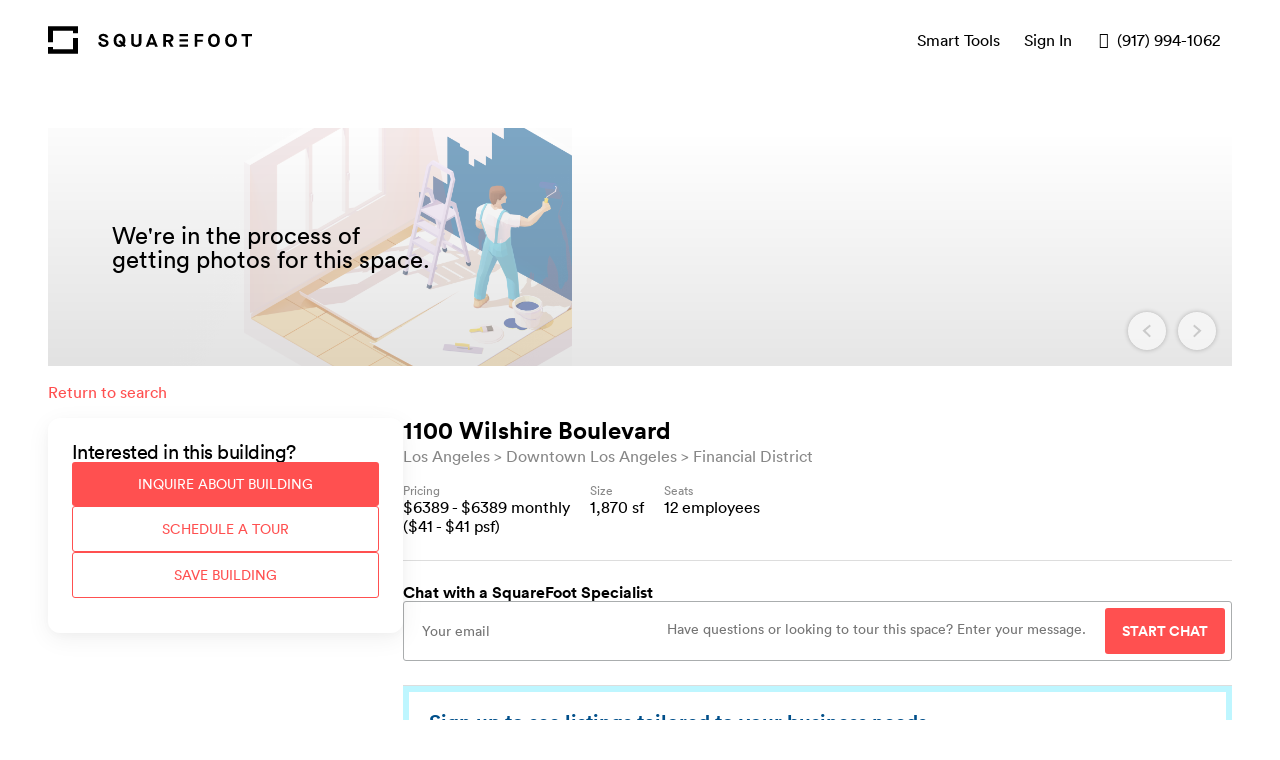

--- FILE ---
content_type: text/html; charset=utf-8
request_url: https://www.squarefoot.com/building/ca/los-angeles/1100-wilshire-boulevard/9f9092bf-6734-4b17-8f1c-3895c8643c63
body_size: 3515
content:
<!DOCTYPE html><html lang="en-US" data-qa="my-document"><head><meta charSet="utf-8"/><meta name="viewport" content="width=device-width, initial-scale=1"/><title>SquareFoot</title><meta name="description" content="We’re a new kind of commercial real estate company. We help growing businesses win at finding their next office space, providing flexibility, transparency, and a stress-free process along the way."/><meta name="og:site_name" content="SquareFoot"/><meta name="application-name" content="SquareFoot"/><meta name="apple-mobile-web-app-title" content="SquareFoot"/><meta name="theme_color" content="#ffffff"/><meta name="fb:app_id" content="496698383783212"/><script type="application/ld+json">[{"@context":"http://schema.org","@type":"WebSite","name":"SquareFoot","url":"https://www.squarefoot.com"},{"@context":"http://schema.org","@type":"Organization","name":"SquareFoot","url":"https://www.squarefoot.com","logo":"https://www.squarefoot.com/apple-touch-icon.png","sameAs":["https://www.facebook.com/TheSquareFoot","https://twitter.com/thesqft","https://www.linkedin.com/company/2220452"],"location":{"@context":"http://schema.org","@type":"Place","address":{"@context":"http://schema.org","@type":"PostalAddress","streetAddress":"115 W 30th Street, Suite 900","addressLocality":"New York City","addressRegion":"NY","postalCode":"10001"}}}]</script><link rel="apple-touch-icon" sizes="180x180" href="/apple-touch-icon.png"/><link rel="icon" type="image/png" href="/favicon-32x32.png" sizes="32x32"/><link rel="icon" type="image/png" href="/favicon-16x16.png" sizes="16x16"/><link rel="mask-icon" href="/safari-pinned-tab.svg" color="#212121"/><link rel="preconnect" href="https://miyagi-next-assets.s3.us-east-005.backblazeb2.com"/><meta name="next-head-count" content="15"/><script async="">!function(){var analytics=window.analytics=window.analytics||[];if(!analytics.initialize)if(analytics.invoked)window.console&&console.error&&console.error("Segment snippet included twice.");else{analytics.invoked=!0;analytics.methods=["trackSubmit","trackClick","trackLink","trackForm","pageview","identify","reset","group","track","ready","alias","debug","page","once","off","on","addSourceMiddleware","addIntegrationMiddleware","setAnonymousId","addDestinationMiddleware"];analytics.factory=function(e){return function(){var t=Array.prototype.slice.call(arguments);t.unshift(e);analytics.push(t);return analytics}};for(var e=0;e<analytics.methods.length;e++){var key=analytics.methods[e];analytics[key]=analytics.factory(key)}analytics.load=function(key,e){var t=document.createElement("script");t.type="text/javascript";t.async=!0;t.src="https://cdn.segment.com/analytics.js/v1/" + key + "/analytics.min.js";var n=document.getElementsByTagName("script")[0];n.parentNode.insertBefore(t,n);analytics._loadOptions=e};analytics._writeKey="YOUR_API_KEY";;analytics.SNIPPET_VERSION="4.15.3";
analytics.load("YOUR_API_KEY");
analytics.page();
}}();</script><meta name="robots" content="index,follow"/><link rel="preload" href="/_next/static/css/998cf07aa2ac68b2.css" as="style"/><link rel="stylesheet" href="/_next/static/css/998cf07aa2ac68b2.css" data-n-g=""/><link rel="preload" href="/_next/static/css/84b8bf9e273dd228.css" as="style"/><link rel="stylesheet" href="/_next/static/css/84b8bf9e273dd228.css" data-n-p=""/><link rel="preload" href="/_next/static/css/0e14c50e3b03f4ff.css" as="style"/><link rel="stylesheet" href="/_next/static/css/0e14c50e3b03f4ff.css" data-n-p=""/><noscript data-n-css=""></noscript><script defer="" nomodule="" src="/_next/static/chunks/polyfills-5cd94c89d3acac5f.js"></script><script src="/_next/static/chunks/webpack-c93b3ff0d02e70ea.js" defer=""></script><script src="/_next/static/chunks/framework-8b7974553b1447ee.js" defer=""></script><script src="/_next/static/chunks/main-57c50a6a40ba74ab.js" defer=""></script><script src="/_next/static/chunks/pages/_app-909066f65bea23ad.js" defer=""></script><script src="/_next/static/chunks/29107295-c3c12e6f8bf94c9b.js" defer=""></script><script src="/_next/static/chunks/304-8f2246b6a9805e50.js" defer=""></script><script src="/_next/static/chunks/522-003aff8992af872a.js" defer=""></script><script src="/_next/static/chunks/551-d47c2531b55dd8cd.js" defer=""></script><script src="/_next/static/chunks/66-aaff00231d7ca26b.js" defer=""></script><script src="/_next/static/chunks/681-01433364446089fa.js" defer=""></script><script src="/_next/static/chunks/371-89c026687fbc48fe.js" defer=""></script><script src="/_next/static/chunks/pages/building/%5B...slug%5D-86c64f1aed015bdd.js" defer=""></script><script src="/_next/static/-8Ih9ZfGFZ05CExjLOYYZ/_buildManifest.js" defer=""></script><script src="/_next/static/-8Ih9ZfGFZ05CExjLOYYZ/_ssgManifest.js" defer=""></script><script src="/_next/static/-8Ih9ZfGFZ05CExjLOYYZ/_middlewareManifest.js" defer=""></script></head><body><div id="__next" data-reactroot=""><div class="styles_container__tvvBW" data-qa="toast"><div class="styles_inner__Z9ucR styles_hidden__4Itod"><div class="styles_closeButton__tLXmF" role="button" tabindex="0"><span class="icon icon-cross"></span></div></div></div><script type="text/javascript" async="" src="https://www.googleadservices.com/pagead/conversion_async.js"></script></div><script id="__NEXT_DATA__" type="application/json">{"props":{"pageProps":{"isMobileView":null,"prevUrl":null,"state":"ca","city":"los-angeles","address":"1100-wilshire-boulevard","selectedListingId":null,"error":null,"building":{"__typename":"Building","id":"131544","identity":"9f9092bf-6734-4b17-8f1c-3895c8643c63","address":"1100 Wilshire Boulevard","addresses":[{"__typename":"Address","id":"0cd4cc67-29b2-4d1f-8f5a-e0f5e2f38170","address":"1100 Wilshire Boulevard"}],"fullAddress":"1100 Wilshire Boulevard, Los Angeles, CA 90017","cmsContent":null,"propertyName":null,"city":"Los Angeles","state":"CA","zip":"90017","slug":"/ca/los-angeles/1100-wilshire-boulevard","lat":34.0521526,"lng":-118.2638542,"minSquareFeet":1870,"maxSquareFeet":1870,"minEstimatedSeats":12,"maxEstimatedSeats":12,"minEstimatedMonthlyPrice":6389,"maxEstimatedMonthlyPrice":6389,"details":{},"hasAttendedLobby":null,"hasRoundTheClockAccess":null,"hasVirtualTours":false,"hasTurnstile":null,"coverImage":{"__typename":"Image","id":"-1","url":"https://d2uvg1ukogcips.cloudfront.net/miyagi/listingPlaceholder.svg"},"images2":{"__typename":"ImagesConnection","nodes":[]},"market":{"__typename":"Market","id":"1741","name":"Los Angeles","externalId":"a40e5fb3-5dea-4108-80c3-fa658de997d8","seoString":"ca/los-angeles"},"neighborhood":{"__typename":"Neighborhood","id":"1680","name":"Financial District","rootSlug":"/ca/los-angeles/financial-district","yearlyPricePerFoot":41,"externalId":"8ae1874f-4bd9-4825-adfa-93917228e5d7"},"submarket":{"__typename":"Submarket","id":"31","name":"Downtown Los Angeles","externalId":"5c7abbd9-8198-497f-bbdb-bb86d4ecc271","seoString":"ca/los-angeles/downtown-los-angeles"},"listings":[{"__typename":"Listing","id":"1067706","floorAndSuite":"Suite 3305","squareFeet":1870,"estimatedSquareFeet":1870,"maxOccupancy":0,"estimatedMaxOccupancy":12,"estimatedMonthlyPrice":"6389","displayMonthlyPrice":"~$6,389","displayPSF":"~$41","estimatedPsf":41,"accuratePsf":0,"details":{"Property Type":"Office","Lease Type":"Sublease","Lease Term":"Flexible","Sublease":true},"leaseType":"SUBLEASE","leaseTerm":null,"status":"AVAILABLE","description":null,"naturalLight":null,"hasWetPantry":null,"floorMaterial":null,"conferenceRooms":null,"hasExposedCeiling":null,"hasPrivateBathroom":null,"dataChangedAt":"2022-06-15T16:51:52Z","brokerInsights":[],"images2":{"__typename":"ImagesConnection","nodes":[]}}],"nearbyBuildings":[{"__typename":"Building","id":"124924","address":"1050 Wilshire Boulevard","slug":"/ca/los-angeles/1050-wilshire-boulevard","coverImage":{"__typename":"Image","id":"-1","url":"https://d2uvg1ukogcips.cloudfront.net/miyagi/listingPlaceholder.svg"},"minSquareFeet":1200,"maxSquareFeet":1200,"minEstimatedMonthlyPrice":4100,"maxEstimatedMonthlyPrice":4100,"neighborhood":{"__typename":"Neighborhood","id":"1680","name":"Financial District"}},{"__typename":"Building","id":"129088","address":"1127-1133 Wilshire Boulevard","slug":"/ca/los-angeles/1127-1133-wilshire-boulevard","coverImage":{"__typename":"Image","id":"-1","url":"https://d2uvg1ukogcips.cloudfront.net/miyagi/listingPlaceholder.svg"},"minSquareFeet":0,"maxSquareFeet":0,"minEstimatedMonthlyPrice":0,"maxEstimatedMonthlyPrice":0,"neighborhood":{"__typename":"Neighborhood","id":"1680","name":"Financial District"}},{"__typename":"Building","id":"130113","address":"1123 West 7th Street","slug":"/ca/los-angeles/1123-west-7th-street","coverImage":{"__typename":"Image","id":"-1","url":"https://d2uvg1ukogcips.cloudfront.net/miyagi/listingPlaceholder.svg"},"minSquareFeet":900,"maxSquareFeet":900,"minEstimatedMonthlyPrice":1350,"maxEstimatedMonthlyPrice":1350,"neighborhood":{"__typename":"Neighborhood","id":"1680","name":"Financial District"}}],"virtualTours":[]},"__APOLLO_STATE__":{"Address:0cd4cc67-29b2-4d1f-8f5a-e0f5e2f38170":{"__typename":"Address","identity":"0cd4cc67-29b2-4d1f-8f5a-e0f5e2f38170","address":"1100 Wilshire Boulevard","id":"0cd4cc67-29b2-4d1f-8f5a-e0f5e2f38170"},"Image:-1":{"__typename":"Image","id":"-1","url({\"size\":\"original\"})":"https://d2uvg1ukogcips.cloudfront.net/miyagi/listingPlaceholder.svg","url({\"size\":\"slideshow_big\"})":"https://d2uvg1ukogcips.cloudfront.net/miyagi/listingPlaceholder.svg"},"Market:1741":{"__typename":"Market","id":"1741","name":"Los Angeles","externalId":"a40e5fb3-5dea-4108-80c3-fa658de997d8","seoString":"ca/los-angeles"},"Neighborhood:1680":{"__typename":"Neighborhood","id":"1680","name":"Financial District","rootSlug":"/ca/los-angeles/financial-district","yearlyPricePerFoot":41,"externalId":"8ae1874f-4bd9-4825-adfa-93917228e5d7"},"Submarket:31":{"__typename":"Submarket","id":"31","name":"Downtown Los Angeles","externalId":"5c7abbd9-8198-497f-bbdb-bb86d4ecc271","seoString":"ca/los-angeles/downtown-los-angeles"},"Listing:1067706":{"__typename":"Listing","id":"1067706","floorAndSuite":"Suite 3305","squareFeet":1870,"estimatedSquareFeet":1870,"maxOccupancy":0,"estimatedMaxOccupancy":12,"estimatedMonthlyPrice":"6389","displayMonthlyPrice":"~$6,389","displayPSF":"~$41","estimatedPsf":41,"accuratePsf":0,"details":{"Property Type":"Office","Lease Type":"Sublease","Lease Term":"Flexible","Sublease":true},"leaseType":"SUBLEASE","leaseTerm":null,"status":"AVAILABLE","description":null,"naturalLight":null,"hasWetPantry":null,"floorMaterial":null,"conferenceRooms":null,"hasExposedCeiling":null,"hasPrivateBathroom":null,"dataChangedAt":"2022-06-15T16:51:52Z","brokerInsights":[],"images2":{"__typename":"ImagesConnection","nodes":[]}},"Building:124924":{"__typename":"Building","id":"124924","address":"1050 Wilshire Boulevard","slug":"/ca/los-angeles/1050-wilshire-boulevard","coverImage":{"__ref":"Image:-1"},"minSquareFeet":1200,"maxSquareFeet":1200,"minEstimatedMonthlyPrice":4100,"maxEstimatedMonthlyPrice":4100,"neighborhood":{"__ref":"Neighborhood:1680"}},"Building:129088":{"__typename":"Building","id":"129088","address":"1127-1133 Wilshire Boulevard","slug":"/ca/los-angeles/1127-1133-wilshire-boulevard","coverImage":{"__ref":"Image:-1"},"minSquareFeet":0,"maxSquareFeet":0,"minEstimatedMonthlyPrice":0,"maxEstimatedMonthlyPrice":0,"neighborhood":{"__ref":"Neighborhood:1680"}},"Building:130113":{"__typename":"Building","id":"130113","address":"1123 West 7th Street","slug":"/ca/los-angeles/1123-west-7th-street","coverImage":{"__ref":"Image:-1"},"minSquareFeet":900,"maxSquareFeet":900,"minEstimatedMonthlyPrice":1350,"maxEstimatedMonthlyPrice":1350,"neighborhood":{"__ref":"Neighborhood:1680"}},"Building:131544":{"__typename":"Building","id":"131544","identity":"9f9092bf-6734-4b17-8f1c-3895c8643c63","address":"1100 Wilshire Boulevard","addresses":[{"__ref":"Address:0cd4cc67-29b2-4d1f-8f5a-e0f5e2f38170"}],"fullAddress":"1100 Wilshire Boulevard, Los Angeles, CA 90017","cmsContent":null,"propertyName":null,"city":"Los Angeles","state":"CA","zip":"90017","slug":"/ca/los-angeles/1100-wilshire-boulevard","lat":34.0521526,"lng":-118.2638542,"minSquareFeet":1870,"maxSquareFeet":1870,"minEstimatedSeats":12,"maxEstimatedSeats":12,"minEstimatedMonthlyPrice":6389,"maxEstimatedMonthlyPrice":6389,"details":{},"hasAttendedLobby":null,"hasRoundTheClockAccess":null,"hasVirtualTours":false,"hasTurnstile":null,"coverImage":{"__ref":"Image:-1"},"images2":{"__typename":"ImagesConnection","nodes":[]},"market":{"__ref":"Market:1741"},"neighborhood":{"__ref":"Neighborhood:1680"},"submarket":{"__ref":"Submarket:31"},"listings":[{"__ref":"Listing:1067706"}],"nearbyBuildings":[{"__ref":"Building:124924"},{"__ref":"Building:129088"},{"__ref":"Building:130113"}],"virtualTours":[]},"ROOT_QUERY":{"__typename":"Query","buildingOrRedirect({\"identity\":\"9f9092bf-6734-4b17-8f1c-3895c8643c63\",\"slug\":\"/ca/los-angeles/1100-wilshire-boulevard\"})":{"__typename":"BuildingOrRedirect","redirect":null,"building":{"__ref":"Building:131544"}}}}},"__N_SSP":true},"page":"/building/[...slug]","query":{"slug":["ca","los-angeles","1100-wilshire-boulevard","9f9092bf-6734-4b17-8f1c-3895c8643c63"]},"buildId":"-8Ih9ZfGFZ05CExjLOYYZ","isFallback":false,"gssp":true,"appGip":true,"scriptLoader":[]}</script><script defer src="https://static.cloudflareinsights.com/beacon.min.js/vcd15cbe7772f49c399c6a5babf22c1241717689176015" integrity="sha512-ZpsOmlRQV6y907TI0dKBHq9Md29nnaEIPlkf84rnaERnq6zvWvPUqr2ft8M1aS28oN72PdrCzSjY4U6VaAw1EQ==" data-cf-beacon='{"version":"2024.11.0","token":"66e6d169c5f4467b8f3cbfe9c95b24ab","r":1,"server_timing":{"name":{"cfCacheStatus":true,"cfEdge":true,"cfExtPri":true,"cfL4":true,"cfOrigin":true,"cfSpeedBrain":true},"location_startswith":null}}' crossorigin="anonymous"></script>
</body></html>

--- FILE ---
content_type: text/css; charset=UTF-8
request_url: https://www.squarefoot.com/_next/static/css/f6b79d6f194f811e.css
body_size: 5242
content:
.style_container__FuqkF{position:relative;z-index:3;font-size:14px}.style_container__FuqkF p{line-height:2}.style_container__FuqkF h2,.style_container__FuqkF h3{text-transform:uppercase}.style_container__FuqkF a{color:#000}.style_container__FuqkF .style_lower__MHGWW .style_lists__NMuaL,.style_container__FuqkF .style_upper__RRE4v ul{list-style:none;margin-bottom:28px}.style_container__FuqkF .style_responsiveFlex__JshiU{display:flex;flex-direction:column}@media screen and (min-width:960px){.style_container__FuqkF .style_responsiveFlex__JshiU{flex-direction:row}}.style_container__FuqkF .style_upper__RRE4v{background-color:#fff}.style_container__FuqkF .style_upper__RRE4v h2{text-transform:uppercase;margin-bottom:16px;color:#000;font-style:inherit;line-height:1.9;font-family:Circular Std,helvetica,arial,sans-serif;font-weight:700;font-size:14px;letter-spacing:normal}.style_container__FuqkF .style_upper__RRE4v .style_innerContainerCol2__L1r44{display:flex;flex:2 1}.style_container__FuqkF .style_upper__RRE4v .style_innerContainerCol2__L1r44 .style_item__imIX6{flex:1 1}.style_container__FuqkF .style_upper__RRE4v .style_innerContainerCol2__L1r44 .style_item__imIX6 li{padding:.25rem 0}@media screen and (max-width:959px){.style_container__FuqkF .style_upper__RRE4v .style_innerContainerCol2__L1r44 .style_item__imIX6{width:50%}}.style_container__FuqkF .style_upper__RRE4v .style_innerContainerCol1__m5WiA{flex:1 1}.style_container__FuqkF .style_upper__RRE4v .style_address__ySG51{line-height:1.5}.style_container__FuqkF .style_upper__RRE4v .style_socialMedia__zQKDQ{margin-top:16px}.style_container__FuqkF .style_upper__RRE4v .style_socialMedia__zQKDQ li{display:inline-block;vertical-align:middle}.style_container__FuqkF .style_upper__RRE4v .style_socialMedia__zQKDQ li:not(:last-child){margin-right:16px}.style_container__FuqkF .style_upper__RRE4v .style_appLinkForm__QeE89 .style_appLinkButtons__jvNob{display:flex;margin-bottom:12px}.style_container__FuqkF .style_upper__RRE4v .style_appLinkForm__QeE89 .style_appLinkButtons__jvNob input{border:0;margin-right:0}.style_container__FuqkF .style_upper__RRE4v .style_appLinkForm__QeE89 .style_appLinkButtons__jvNob button{border-radius:0 3px 3px 0}.style_container__FuqkF .style_upper__RRE4v .style_appLinkForm__QeE89 .style_appLinkButtons__jvNob img{width:154px;height:40px}.style_container__FuqkF .style_upper__RRE4v .style_appLinkForm__QeE89 .style_message__wEVQI{margin-bottom:12px;font-weight:700}.style_container__FuqkF .style_blueUpperFooter__eAk1C,.style_container__FuqkF .style_lower__MHGWW{background-color:#bef6ff}.style_container__FuqkF .style_lower__MHGWW nav:not(:first-child){margin-top:16px}.style_container__FuqkF .style_lower__MHGWW .style_section__ZD5D5 h2{display:inline-block}.style_container__FuqkF .style_lower__MHGWW .style_section__ZD5D5 .style_citySubHeading__35LgE{margin-left:.3em}.style_container__FuqkF .style_lower__MHGWW .style_section__ZD5D5 .style_locationSubHeading__Ho985{display:inline-block;font-weight:400;margin-left:.6em}.style_container__FuqkF .style_lower__MHGWW .style_section__ZD5D5 .style_locationSubHeading__Ho985:before{content:"/";margin-right:.6em}@media screen and (max-width:960px){.style_container__FuqkF .style_lower__MHGWW .style_section__ZD5D5 .style_locationSubHeading__Ho985:first-child{margin-left:0}.style_container__FuqkF .style_lower__MHGWW .style_section__ZD5D5 .style_locationSubHeading__Ho985:first-child:before{content:"";margin:0}}@media screen and (max-width:959px){.style_container__FuqkF .style_lower__MHGWW .style_section__ZD5D5 .style_locationSubHeading__Ho985{margin-bottom:0}.style_container__FuqkF .style_lower__MHGWW .style_section__ZD5D5 .style_locationSubHeading__Ho985:last-of-type{margin-bottom:.5em}}.style_container__FuqkF .style_lower__MHGWW .style_section__ZD5D5 .style_neighborhoodList___2Hpt ul{display:flex;flex-flow:column wrap;height:calc(42em - 42vw);min-height:5em;max-height:21em}.style_container__FuqkF .style_lower__MHGWW .style_section__ZD5D5 .style_neighborhoodList___2Hpt ul li{padding-right:.5em;line-height:2rem}.style_container__FuqkF .style_lower__MHGWW .style_section__ZD5D5 .style_lists__NMuaL{display:flex;font-size:.8em}.style_container__FuqkF .style_lower__MHGWW .style_section__ZD5D5 .style_lists__NMuaL .style_listPairContainer__GDFQM{display:flex;flex-direction:column;width:100%}.style_container__FuqkF .style_lower__MHGWW .style_section__ZD5D5 .style_lists__NMuaL .style_listPairContainer__GDFQM ul{flex:1 1;width:100%}.style_container__FuqkF .style_lower__MHGWW .style_section__ZD5D5 .style_lists__NMuaL .style_listPairContainer__GDFQM ul li{margin-bottom:.3em;white-space:nowrap;overflow:hidden;text-overflow:ellipsis}@media screen and (min-width:960px){.style_container__FuqkF .style_lower__MHGWW .style_section__ZD5D5 .style_lists__NMuaL .style_listPairContainer__GDFQM ul{width:50%}}.style_container__FuqkF .style_lower__MHGWW .style_section__ZD5D5 .style_lists__NMuaL .style_listPairContainer__GDFQM:not(:last-child){padding-right:10px}@media screen and (min-width:960px){.style_container__FuqkF .style_lower__MHGWW .style_section__ZD5D5 .style_lists__NMuaL .style_listPairContainer__GDFQM:not(:last-child) ul{padding-right:.5em}.style_container__FuqkF .style_lower__MHGWW .style_section__ZD5D5 .style_lists__NMuaL .style_listPairContainer__GDFQM{flex-direction:row;width:33%}.style_container__FuqkF .style_lower__MHGWW .style_section__ZD5D5 .style_lists__NMuaL{font-size:1em}}.style_container__FuqkF .style_lower__MHGWW .style_footerBottomWrapper__IqcJW{align-items:flex-end;display:flex;border-bottom:2px solid #fff}.style_container__FuqkF .style_lower__MHGWW .style_footerBottomCities__xYWjt{flex:2 1}.style_container__FuqkF .style_lower__MHGWW .style_newYorkTopCities__Wz2mJ{flex:3 1}.style_container__FuqkF .style_lower__MHGWW .style_searchForOfficeSpace__8yXsS{flex:2 1}.style_container__FuqkF .style_lower__MHGWW .style_searchForOfficeSpace__8yXsS ul{width:33.333%}@media screen and (min-width:960px){.style_container__FuqkF .style_lower__MHGWW .style_searchForOfficeSpace__8yXsS ul{width:25%}}.style_container__FuqkF .style_lower__MHGWW .style_officeSpace__CyxeW{min-width:25%}@media screen and (max-width:959px){.style_container__FuqkF .style_lower__MHGWW .style_officeSpace__CyxeW h2{margin-bottom:0}.style_container__FuqkF .style_lower__MHGWW .style_footerBottomWrapper__IqcJW{flex-direction:column}.style_container__FuqkF .style_lower__MHGWW .style_footerBottomCities__xYWjt,.style_container__FuqkF .style_lower__MHGWW .style_footerBottomLegal__DuVBM{width:100%}}.style_footerBottomLegal__DuVBM{margin-bottom:2rem;padding-top:1em;opacity:.7;font-size:13px}.style_legalLinks__vfMfV{display:inline-block}.style_allRightsReserved__m9qwX,.style_copyright__wlYis,.style_legalLink__bm_gh{margin-right:16px}.style_submarkets__3oI2s{margin-top:.6rem}@media screen and (min-width:960px){.style_submarkets__3oI2s{display:inline-block}}.style_logoContainer__NkIBU,.style_logoContainer__NkIBU>a{display:flex;align-items:center}.style_logo__Ipf4q{height:28px;margin-right:20px}.style_logoText__Zo5JY{height:15px}.style_container__nKh2V{position:relative;z-index:8;display:flex;justify-content:space-between;font-size:16px;color:#000;padding:20px 48px}.style_container__nKh2V a:hover,.style_container__nKh2V button:focus,.style_container__nKh2V button:hover{transform:none;text-decoration:none;box-shadow:none;outline:none;cursor:pointer}.style_container__nKh2V a,.style_container__nKh2V button{color:#000;display:flex}.style_container__nKh2V .style_burgerButton__liDZb,.style_container__nKh2V .style_closeButton__b_Etm,.style_container__nKh2V .style_cogButton__I7UYx,.style_container__nKh2V .style_phoneButton__Y3SfB{margin-left:12px;width:16px;height:16px}.style_container__nKh2V .style_burgerButton__liDZb:hover,.style_container__nKh2V .style_closeButton__b_Etm:hover,.style_container__nKh2V .style_cogButton__I7UYx:hover,.style_container__nKh2V .style_phoneButton__Y3SfB:hover{cursor:pointer;color:#ff5050}.style_container__nKh2V h1{font-size:24px;letter-spacing:-.5px;margin-bottom:0}.style_container__nKh2V .style_navigationContainer__0hl37{display:flex;align-items:center}.style_container__nKh2V .style_phoneButton__Y3SfB .icon-phone{font-size:16px;vertical-align:bottom}.style_container__nKh2V .style_contact__w_kBl a{text-decoration:none}.style_container__nKh2V .style_contact__w_kBl a .icon-phone{margin-right:5px;width:16px;height:16px}.style_container__nKh2V .style_toggleButton__ujeev{display:none}.style_container__nKh2V .style_toggleButton__ujeev~.style_phoneButton__Y3SfB,.style_container__nKh2V .style_toggleButton__ujeev~label{display:none;font-size:18px}.style_container__nKh2V .style_nav__BYMHk ul{align-items:center}.style_container__nKh2V .style_nav__BYMHk li,.style_container__nKh2V .style_nav__BYMHk ul{display:flex;justify-content:center;position:relative}.style_container__nKh2V .style_nav__BYMHk li.style_contact__w_kBl,.style_container__nKh2V .style_nav__BYMHk li.style_contact__w_kBl span,.style_container__nKh2V .style_nav__BYMHk li.style_contact__w_kBl~a{padding:0}.style_container__nKh2V .style_nav__BYMHk a.style_cogButton__I7UYx{margin-left:12px;padding:0}.style_container__nKh2V .style_nav__BYMHk a.style_cogButton__I7UYx span.style_iconCog__X7KpH{font-size:125%;padding:0}.style_container__nKh2V .style_nav__BYMHk a,.style_container__nKh2V .style_nav__BYMHk button,.style_container__nKh2V .style_nav__BYMHk span{font-size:inherit;justify-content:center;align-items:center;text-align:center;padding:12px;margin:0;background-color:transparent;text-transform:none;font-weight:400}.style_container__nKh2V .style_nav__BYMHk .style_quickStart__tLxaW{display:none}@media screen and (max-width:959px){.style_container__nKh2V{padding:20px 10px 16px}.style_container__nKh2V .style_toggleButton__ujeev:not(:checked)~.style_nav__BYMHk a:first-child,.style_container__nKh2V .style_toggleButton__ujeev:not(:checked)~.style_nav__BYMHk button{display:none}.style_container__nKh2V .style_toggleButton__ujeev:not(:checked)~.style_burgerButton__liDZb,.style_container__nKh2V .style_toggleButton__ujeev:not(:checked)~.style_cogButton__I7UYx,.style_container__nKh2V .style_toggleButton__ujeev:not(:checked)~.style_phoneButton__Y3SfB{display:block}.style_container__nKh2V .style_toggleButton__ujeev:checked~.style_nav__BYMHk{flex-direction:column;z-index:2;position:fixed;top:58px;height:calc(100vh - 58px);left:0;right:0;margin:0;background-color:#fff}.style_container__nKh2V .style_toggleButton__ujeev:checked~.style_nav__BYMHk ul{flex-direction:column;width:100%;height:100%}.style_container__nKh2V .style_toggleButton__ujeev:checked~.style_nav__BYMHk li{width:100%;background-color:#fff}.style_container__nKh2V .style_toggleButton__ujeev:checked~.style_nav__BYMHk a,.style_container__nKh2V .style_toggleButton__ujeev:checked~.style_nav__BYMHk button{display:block;width:100%;height:100%;font-size:24px;padding:16px}.style_container__nKh2V .style_toggleButton__ujeev:checked~.style_nav__BYMHk a:hover,.style_container__nKh2V .style_toggleButton__ujeev:checked~.style_nav__BYMHk button:hover{background-color:#bef6ff}.style_container__nKh2V .style_toggleButton__ujeev:checked~.style_burgerButton__liDZb,.style_container__nKh2V .style_toggleButton__ujeev:checked~.style_cogButton__I7UYx,.style_container__nKh2V .style_toggleButton__ujeev:checked~.style_nav__BYMHk .style_contact__w_kBl,.style_container__nKh2V .style_toggleButton__ujeev:checked~.style_phoneButton__Y3SfB{display:none}.style_container__nKh2V .style_toggleButton__ujeev:checked~.style_closeButton__b_Etm,.style_container__nKh2V .style_toggleButton__ujeev:checked~.style_nav__BYMHk .style_quickStart__tLxaW{display:block}}.style_second__7GNnq{animation-delay:.33s}.style_third__HiNXP{animation-delay:.66s}.style_first__w6Q8p,.style_second__7GNnq,.style_third__HiNXP{animation-name:style_bump__C3_o6;animation-duration:1s;animation-iteration-count:infinite;animation-timing-function:linear;display:inline-block}@keyframes style_bump__C3_o6{0%,to{transform:none}50%{transform:translateY(-3px)}}@keyframes style_open__o2XRx{0%{opacity:0;transform:scale(.7)}to{opacity:1;transform:scale(1)}}.style_container__nstQe{top:0;left:0;right:0;bottom:0;position:fixed;z-index:12;background-color:rgba(33,33,33,.5)}@media screen and (min-width:960px){.style_container__nstQe{display:flex;align-items:center;justify-content:center}}.style_basicInner__KmMjW{position:relative;background-color:#fff;animation:style_open__o2XRx .16s ease-out 1;box-shadow:0 4px 15px -5px #6b7175}.style_basicInner__KmMjW .style_closeButton__qPwAm{top:20px;right:20px;font-size:16px;padding:4px 12px;position:absolute;color:#6b7175;border:1px solid #fafafa;background-color:transparent}.style_basicInner__KmMjW .style_closeButton__qPwAm:hover{background-color:#fafafa}@media screen and (max-width:959px){.style_basicInner__KmMjW{width:100%;height:100%}}.style_inner__2Gz9M{min-height:100%;overflow-y:auto;max-height:100vh;position:relative;color:#212121;background-color:#fff;padding:10px;animation:style_open__o2XRx .16s ease-out 1;box-shadow:0 4px 15px -5px #6b7175}.style_inner__2Gz9M input:last-child{margin-bottom:0}.style_inner__2Gz9M .select,.style_inner__2Gz9M input:not([type=submit]):not([type=checkbox]):not([type=radio]){width:100%;display:block;margin:12px 0}.style_inner__2Gz9M p{margin:16px 0}.style_inner__2Gz9M .style_closeButton__qPwAm{top:20px;right:20px;padding:4px 12px;position:absolute;font-size:16px;color:#6b7175;border:1px solid #fafafa;background-color:transparent}.style_inner__2Gz9M .style_closeButton__qPwAm:hover{background-color:#fafafa}@media screen and (max-width:959px){.style_inner__2Gz9M{padding-top:40px}}@media screen and (min-width:960px){.style_inner__2Gz9M{width:50%;min-height:auto;border-radius:3px;padding:48px}}.styles_modal__1_KzQ{max-width:940px;max-height:501px;width:100%;display:flex;border-radius:4px;box-shadow:0 0 10px 0 rgba(0,0,0,.2)}.styles_modal__1_KzQ>button{display:none}@media screen and (max-width:959px){.styles_modal__1_KzQ{max-width:none;padding:48px;height:auto}}.styles_button__XFzlw{font-size:16px;font-weight:700;padding:10px 24px;border-radius:0 2px 2px 0;line-height:normal;margin:0}@media screen and (max-width:959px){.styles_button__XFzlw{border-radius:0 0 2px 2px}}.styles_sideContent__X0ypb{width:282px}@media screen and (max-width:959px){.styles_sideContent__X0ypb{display:none}}.styles_mainContent__8eMHw{display:flex;align-items:center;justify-content:center;width:100%}.styles_container__o5vIM{background-color:rgba(255,255,255,.8)}@media screen and (max-width:959px){.styles_container__o5vIM{display:flex;align-items:center;padding:0 12px}}.styles_closeButton__c_1Bd{color:#6b7175;background-color:transparent;border:none;position:absolute;top:-26px;right:0;padding:0;font-size:19px}.styles_closeButton__c_1Bd:hover{color:#ff5050;cursor:pointer;text-decoration:none}.styles_contentWrapper__XAGx6{width:100%;display:inherit}.styles_image__TDG39{height:100%}.style_form__ObDSg{display:flex;flex-direction:column}@media screen and (min-width:960px){.style_form__ObDSg{width:340px}}.style_input__VzOxj{font-size:16px!important;padding:10px 12px!important;margin-bottom:12px!important;margin-right:0!important}.style_button__cZ1eP{font-size:16px;font-weight:700;padding:10px 24px;border-radius:2px;background-color:#ff5050;color:#fff;margin-bottom:5px;border:none;cursor:pointer}.style_button__cZ1eP:disabled{background:#aaa}.style_sideContent__YAheR{width:282px;height:501px;background-size:cover;background-position:50%;color:#fff;font-size:20px;display:block}.style_heading__AnGR9{font-size:20px;line-height:normal;color:#000;margin-bottom:6px}.style_subheading__jra2H{font-size:16px;font-weight:400;line-height:normal;color:#000;margin-bottom:24px}.style_error__ZdQ_J{color:#ff5050;line-height:normal;margin:12px 0;visibility:hidden}.style_inputError__nLgCg{border-color:#ff5050!important}.style_visible__vPoih{visibility:visible}.style_createAccountLinkContainer__f_fvc{text-align:center;margin-top:.75em}.style_cta__2uHwd{max-width:340px}.style_customSideContent__KY5BO{height:100%;width:100%}.style_image__GC_lz{height:100%}.style_container__Vl8P2{background-color:#fff}.style_container__Vl8P2 section{padding:48px 24px;background-color:#fff}.style_container__Vl8P2 section h1{font-weight:400}.style_container__Vl8P2 section h2:first-child{font-weight:400;margin-bottom:24px;padding:0 48px;font-size:36px;line-height:36px;letter-spacing:-1.5px;color:#000;text-align:center}@media screen and (max-width:959px){.style_container__Vl8P2 section h2:first-child{font-size:26px;letter-spacing:-1px;line-height:30px;padding:0}}@media screen and (min-width:960px){.style_container__Vl8P2 section{padding:96px 48px}}.style_hideOverflowWrapper__T6Sey{width:100%;overflow:hidden}.style_welcomeWrapper__3cD_T{height:80vh;max-height:500px;display:flex;flex-direction:column;justify-content:center;align-items:center;position:relative;margin-bottom:48px;padding:0 10px 10px}.style_welcomeWrapper__3cD_T:after{content:"";border:6px solid #bef6ff;position:absolute;top:0;bottom:10px;left:10px;right:10px;z-index:1}@media screen and (min-width:960px){.style_welcomeWrapper__3cD_T:after{top:0;bottom:48px;left:48px;right:48px;border-width:10px}.style_welcomeWrapper__3cD_T{padding:0 48px 48px;max-height:800px;min-height:400px}}.style_welcomeHeaderContent__8uhq0{display:flex;flex-direction:column;justify-content:flex-end;position:relative;z-index:2}.style_welcomeHeaderContent__8uhq0 .style_welcomeHeader__FA7TI{text-align:center;margin:-8vw 0 0;padding:24px;line-height:1.2;font-size:36px;font-weight:700;color:#000}.style_welcomeHeaderContent__8uhq0 .style_welcomeHeader__FA7TI .style_typedText__sLP69{min-height:1.2em}@media screen and (min-width:960px){.style_welcomeHeaderContent__8uhq0 .style_welcomeHeader__FA7TI{font-size:48px;line-height:1.1}}.style_welcomeButton__uOXu4{display:block;margin:auto;font-weight:400;text-align:center;width:168px}.style_welcomeHeroImage__VIwRi{position:absolute;bottom:-5%;margin:auto;width:70%;min-width:500px;-o-object-position:center bottom;object-position:center bottom}.style_seoFullBleedBackground__Ia8Xo{background-color:#f4f4f4;width:100%}.style_valueProps__BClpx{display:flex;justify-content:space-around;background-image:linear-gradient(180deg,#fff 0,#fff 10.8em,#bef6ff 0,#bef6ff)}@media screen and (max-width:959px){.style_valueProps__BClpx{flex-direction:column;background-image:none}.style_valueProps__BClpx>div{margin:-10px;background-image:linear-gradient(180deg,#fff 0,#fff 9em,#bef6ff 0,#bef6ff)}}.style_testimonialContainer__4Y7Gc{display:flex;height:483px;max-width:1126px;margin:auto}@media screen and (max-width:959px){.style_testimonialContainer__4Y7Gc{height:auto;flex-direction:column}}.style_testimonialContent__xAFgy{padding:64px 40px;position:relative;display:flex;flex-direction:column;justify-content:center;z-index:2}.style_testimonialContent__xAFgy:before{content:"";border:6px solid #bef6ff;position:absolute;top:0;bottom:0;left:0;right:0;z-index:1}@media screen and (min-width:960px){.style_testimonialContent__xAFgy:before{border-width:10px}}.style_testimonialContent__xAFgy .style_ollieTestimonialLink__lBsCX{z-index:10;width:95px;font-weight:700;margin-top:30px;font-size:18px;line-height:28px;padding-bottom:2px;text-decoration:none;letter-spacing:-.5px;border-bottom:2px solid #ff5050}@media screen and (min-width:960px){.style_testimonialContent__xAFgy{padding:64px 80px;max-width:446px;min-width:328px}}.style_testimonialQuotation__GyOIJ:before{content:"“";display:block;font-size:64px;margin-bottom:-20px;line-height:1}@media screen and (min-width:960px){.style_testimonialQuotation__GyOIJ:before{font-size:72px}}.style_testimonialTestifier__beRf7{max-width:188px;margin-top:20px}.style_testimonialImage__l4ddB{margin-left:-10px;margin-right:-10px;transform:translateY(-32px);box-shadow:0 0 6px #777}.style_testimonialImage__l4ddB>picture>img{height:100%;width:100%;vertical-align:middle}@media screen and (min-width:960px){.style_testimonialImage__l4ddB{transform:translateX(-40px) translateY(40px);flex:1 1;height:auto;padding-top:0}}.style_testimonialLogos__YaOCK{display:flex;flex-wrap:wrap;justify-content:space-between;align-items:center;list-style:none}.style_testimonialLogos__YaOCK li{width:90px;padding:20px 5px}.style_testimonialLogos__YaOCK li>picture>img{width:100%}@media screen and (min-width:960px){.style_testimonialLogos__YaOCK li{width:140px}.style_testimonialLogos__YaOCK{margin-top:60px}}.style_notYourOrdinaryBrokerSection__d2k0e{overflow:hidden;background-color:#fafafa;padding-left:0;padding-right:0}@media screen and (max-width:959px){.style_notYourOrdinaryBrokerSection__d2k0e{padding-top:20px;padding-bottom:0}}.style_notYourOrdinaryBrokerContainer__HQpmv{display:flex;justify-content:space-between;flex-direction:row}.style_notYourOrdinaryBrokerContainer__HQpmv button{margin:0}.style_notYourOrdinaryBrokerContainer__HQpmv .style_iPhoneImage__aKT0a,.style_notYourOrdinaryBrokerContainer__HQpmv .style_laptopImage__gQOvg{background-size:cover;background-repeat:no-repeat;transition:transform 1s}.style_notYourOrdinaryBrokerContainer__HQpmv .style_iPhoneImage__aKT0a.style_animated__snBup,.style_notYourOrdinaryBrokerContainer__HQpmv .style_laptopImage__gQOvg.style_animated__snBup{transform:translateX(0)}@media screen and (max-width:959px){.style_notYourOrdinaryBrokerContainer__HQpmv .style_iPhoneImage__aKT0a.style_animated__snBup,.style_notYourOrdinaryBrokerContainer__HQpmv .style_laptopImage__gQOvg.style_animated__snBup{transform:translateY(0)}}.style_notYourOrdinaryBrokerContainer__HQpmv .style_iPhoneImage__aKT0a{height:492px;background-position-x:-40px;transform:translateX(-600px)}@media screen and (max-width:959px){.style_notYourOrdinaryBrokerContainer__HQpmv .style_iPhoneImage__aKT0a{width:221px;height:174px;-o-object-fit:cover;object-fit:cover;-o-object-position:100% 0;object-position:100% 0;transform:translateY(230px);margin:auto}}.style_notYourOrdinaryBrokerContainer__HQpmv .style_laptopImage__gQOvg{width:720px;height:501px;transform:translateX(1100px)}@media screen and (max-width:959px){.style_notYourOrdinaryBrokerContainer__HQpmv .style_laptopImage__gQOvg{display:none}.style_notYourOrdinaryBrokerContainer__HQpmv{flex-direction:column-reverse;justify-content:center}}.style_topPostCardContainer__yS_Vn{display:flex;flex-direction:row;justify-content:space-between;max-width:1240px;margin:auto;padding-top:40px}.styles_modal__LQZLv{display:flex;flex-direction:column;border-radius:4px;box-shadow:0 0 10px 0 rgba(0,0,0,.2);padding:18px 24px}.styles_modal__LQZLv>button{display:none}.styles_modal__LQZLv h1{color:#004f8a;font-size:16px;font-weight:700}@media screen and (max-width:959px){.styles_modal__LQZLv{max-width:100vw;height:100vh}}.styles_saveSearchForm__Giwqs{display:flex;flex-direction:column;grid-gap:6px;gap:6px;margin-top:12px}.styles_saveSearchForm__Giwqs input{font-size:14px;height:32px;width:351px}.styles_saveSearchForm__Giwqs .styles_buttonContainer___8hZv{display:flex;justify-content:flex-end}.styles_saveSearchForm__Giwqs .styles_buttonContainer___8hZv .styles_closeButton__JKj8f{color:#aaa;background-color:#fff}.styles_saveSearchForm__Giwqs .styles_buttonContainer___8hZv .styles_saveSearchButton__ZZtIx{margin-left:24px}.styles_button__JTaHB{font-size:12px;padding:10px;margin-left:15px}.styles_banner___AjSu{background-color:#004f8a;color:#fff;padding:16px 24px;margin-bottom:12px;text-align:center;z-index:12}.styles_banner___AjSu .styles_link__oFIRm{color:#fff}.styles_banner___AjSu .styles_dismissButton__wbVrq{right:20px;color:#fff;margin-top:-2px;cursor:pointer;font-size:20px;position:absolute;outline:transparent;border-color:transparent;background-color:transparent}.styles_dismissed__9DHNa{animation-name:styles_animate__s_W7p;animation-duration:1s}@keyframes styles_animate__s_W7p{0%{opacity:1;height:60px;padding:16px 24px;margin-bottom:12px}to{opacity:0;height:0;padding:0;margin-bottom:0}}.style_container__1eceM{display:inline-block;vertical-align:top;padding:48px 48px calc(2 * 48px)}.style_container__1eceM h3{font-size:48px;font-weight:700;color:#004f8a;margin-bottom:24px}@media screen and (max-width:959px){.style_container__1eceM h3{font-size:36px;max-width:200px}}.style_container__1eceM p{margin:24px 0}.style_container__1eceM a:not(.button){font-size:18px;text-decoration:none;padding-bottom:4px;border-bottom:2px solid #ff5050}.style_inner__I7KFu{margin:auto;max-width:250px}.style_topPostContainer__jPslQ{width:100%;margin:0 15px;box-shadow:none;transition:box-shadow .25s ease-out}.style_topPostContainer__jPslQ:hover{box-shadow:0 0 12px 1px rgba(0,0,0,.2)}.style_topPostContainer__jPslQ h3{font-size:36px;font-weight:700;color:#000;margin:0;padding:20px 15px}.style_topPostContainer__jPslQ a{text-decoration:none;font-weight:700;padding-bottom:4px;border-bottom:2px solid}.style_topPostContainer__jPslQ .style_topPostCardImage__fOX5j{position:relative;-o-object-fit:cover;object-fit:cover;width:100%;height:242px}section.style_betterCompanyCultureSection__Jh2wv{background-color:#fafafa}section.style_betterCompanyCultureSection__Jh2wv .inset{background-color:#fff;padding-top:96px;padding-bottom:96px}@media screen and (max-width:959px){section.style_betterCompanyCultureSection__Jh2wv{padding-top:0}}.style_topPostCardContainer__L06M1{display:flex;flex-direction:row;justify-content:space-between;max-width:1240px;margin:auto;padding-top:40px}.style_readMore__W8BY5{display:flex;justify-content:center;margin:20px 0}.Home_container__97eC3{background-color:#fff}.Home_container__97eC3 section{padding:48px 24px}.Home_container__97eC3 section h1{font-weight:400}.Home_container__97eC3 section h3{letter-spacing:-1px}.Home_container__97eC3 section h1:first-child,.Home_container__97eC3 section h2:first-child{font-weight:400;margin-bottom:24px;padding:0 48px;font-size:36px;line-height:36px;letter-spacing:-1.5px;color:#000;text-align:center}@media screen and (max-width:959px){.Home_container__97eC3 section h1:first-child,.Home_container__97eC3 section h2:first-child{font-size:26px;letter-spacing:-1px;line-height:30px;padding:0}}@media screen and (min-width:960px){.Home_container__97eC3 section{padding:96px 48px}}.Home_hideOverflowWrapper__WFB_E{width:100%;overflow:hidden}.Home_welcomeWrapper__fPQjU{height:80vh;max-height:500px;display:flex;flex-direction:column;justify-content:center;align-items:center;position:relative;margin-bottom:48px;padding:0 10px 10px}.Home_welcomeWrapper__fPQjU:after{content:"";border:6px solid #bef6ff;position:absolute;top:0;bottom:10px;left:10px;right:10px;z-index:1}@media screen and (min-width:960px){.Home_welcomeWrapper__fPQjU:after{top:0;bottom:48px;left:48px;right:48px;border-width:10px}.Home_welcomeWrapper__fPQjU{padding:0 48px 48px;max-height:800px;min-height:400px}}.Home_welcomeHeaderContent__4iu69{display:flex;flex-direction:column;justify-content:flex-end;position:relative;z-index:2}.Home_welcomeHeaderContent__4iu69 .Home_welcomeHeader__IWDtV{text-align:center;margin:-8vw 0 0;padding:24px;line-height:1.2;font-size:36px;font-weight:700;color:#000}.Home_welcomeHeaderContent__4iu69 .Home_welcomeHeader__IWDtV .Home_typedText__2_pbS{min-height:1.2em}@media screen and (min-width:960px){.Home_welcomeHeaderContent__4iu69 .Home_welcomeHeader__IWDtV{font-size:48px;line-height:1.1}}.Home_welcomeButton__funY0{display:block;margin:auto;width:168px}.Home_welcomeHeroImage__kkEwB{position:absolute;bottom:-5%;margin:auto;width:70%;min-width:500px;-o-object-position:center bottom;object-position:center bottom}.Home_seoFullBleedBackground__y3EA7{background-color:#f4f4f4;width:100%}.Home_valueProps__RZXAM{display:flex;justify-content:space-around;background-image:linear-gradient(180deg,#fff 0,#fff 10.8em,#bef6ff 0,#bef6ff)}@media screen and (max-width:959px){.Home_valueProps__RZXAM{flex-direction:column;background-image:none}.Home_valueProps__RZXAM>div{margin:-10px;background-image:linear-gradient(180deg,#fff 0,#fff 9em,#bef6ff 0,#bef6ff)}}.Home_testimonialContainer__P3_bo{display:flex;height:483px;max-width:1126px;margin:auto}@media screen and (max-width:959px){.Home_testimonialContainer__P3_bo{height:auto;flex-direction:column}}.Home_testimonialContent__HkvmY{padding:64px 40px;position:relative;display:flex;flex-direction:column;justify-content:center;z-index:2}@media screen and (min-width:960px){.Home_testimonialContent__HkvmY{padding:64px 80px;max-width:446px;min-width:328px}}.Home_testimonialContent__HkvmY:before{content:"";border:6px solid #bef6ff;position:absolute;top:0;bottom:0;left:0;right:0;z-index:1}@media screen and (min-width:960px){.Home_testimonialContent__HkvmY:before{border-width:10px}}.Home_testimonialContent__HkvmY .Home_ollieTestimonialLink__g_lDO{z-index:10;width:91px;font-weight:700;margin-top:30px;font-size:18px;line-height:28px;padding-bottom:2px;text-decoration:none;letter-spacing:-.5px;border-bottom:2px solid #ff5050}.Home_testimonialQuotation__7ue76:before{content:"“";display:block;font-size:64px;margin-bottom:-20px;line-height:1}@media screen and (min-width:960px){.Home_testimonialQuotation__7ue76:before{font-size:72px}}.Home_testimonialTestifier__65xul{max-width:188px;margin-top:20px}.Home_testimonialImage__kNVjz{margin-left:-10px;margin-right:-10px;height:380px;transform:translateY(-32px);box-shadow:0 0 6px #777}@media screen and (min-width:960px){.Home_testimonialImage__kNVjz{transform:translateX(-40px) translateY(40px);width:100%;max-width:724px;height:100%}}.Home_testimonialLogos__kDsgA{display:flex;flex-wrap:wrap;justify-content:space-between;align-items:center;list-style:none}@media screen and (min-width:960px){.Home_testimonialLogos__kDsgA{margin-top:60px}}.Home_testimonialLogos__kDsgA li{width:90px;padding:20px 5px}@media screen and (min-width:960px){.Home_testimonialLogos__kDsgA li{width:140px}}section.Home_notYourOrdinaryBrokerSection__rT6i7{overflow:hidden;background-color:#fafafa;padding-left:0;padding-right:0}@media screen and (max-width:959px){section.Home_notYourOrdinaryBrokerSection__rT6i7{padding-top:20px;padding-bottom:0}}.Home_notYourOrdinaryBrokerContainer__awqiG{display:flex;justify-content:space-between;flex-direction:row}@media screen and (max-width:959px){.Home_notYourOrdinaryBrokerContainer__awqiG{flex-direction:column-reverse;justify-content:center}}.Home_notYourOrdinaryBrokerContainer__awqiG button{margin:0}.Home_notYourOrdinaryBrokerContainer__awqiG .Home_iPhoneImage__2NomZ,.Home_notYourOrdinaryBrokerContainer__awqiG .Home_laptopImage__k6W_d{background-size:cover;background-repeat:no-repeat;transition:transform 1s}.Home_notYourOrdinaryBrokerContainer__awqiG .Home_iPhoneImage__2NomZ.Home_animated__yg_wc,.Home_notYourOrdinaryBrokerContainer__awqiG .Home_laptopImage__k6W_d.Home_animated__yg_wc{transform:translateX(0)}@media screen and (max-width:959px){.Home_notYourOrdinaryBrokerContainer__awqiG .Home_iPhoneImage__2NomZ.Home_animated__yg_wc,.Home_notYourOrdinaryBrokerContainer__awqiG .Home_laptopImage__k6W_d.Home_animated__yg_wc{transform:translateY(0)}}.Home_notYourOrdinaryBrokerContainer__awqiG .Home_iPhoneImage__2NomZ{height:492px;background-position-x:-40px;transform:translateX(-600px)}@media screen and (max-width:959px){.Home_notYourOrdinaryBrokerContainer__awqiG .Home_iPhoneImage__2NomZ{width:221px;height:174px;-o-object-fit:cover;object-fit:cover;-o-object-position:100% 0;object-position:100% 0;transform:translateY(230px);margin:auto}}.Home_notYourOrdinaryBrokerContainer__awqiG .Home_laptopImage__k6W_d{width:720px;height:501px;transform:translateX(1100px)}@media screen and (max-width:959px){.Home_notYourOrdinaryBrokerContainer__awqiG .Home_laptopImage__k6W_d{display:none}}.Home_topPostCardContainer__Ls6pG{display:flex;flex-direction:row;justify-content:space-between;max-width:1240px;margin:auto;padding-top:40px}
/*# sourceMappingURL=f6b79d6f194f811e.css.map*/

--- FILE ---
content_type: application/javascript; charset=UTF-8
request_url: https://www.squarefoot.com/_next/static/chunks/pages/office-space/m/%5B...slug%5D-aaad0742b0e49aa8.js
body_size: 19962
content:
(self.webpackChunk_N_E=self.webpackChunk_N_E||[]).push([[819],{56557:function(e,t,n){"use strict";n.d(t,{Z:function(){return h}});var r=n(92777),a=n(82262),i=n(45959),s=n(72179),o=n(37247),c=n(67294),l=n(77723),u=n.n(l),m=n(85893);function d(e){var t=function(){if("undefined"===typeof Reflect||!Reflect.construct)return!1;if(Reflect.construct.sham)return!1;if("function"===typeof Proxy)return!0;try{return Boolean.prototype.valueOf.call(Reflect.construct(Boolean,[],(function(){}))),!0}catch(e){return!1}}();return function(){var n,r=(0,o.Z)(e);if(t){var a=(0,o.Z)(this).constructor;n=Reflect.construct(r,arguments,a)}else n=r.apply(this,arguments);return(0,s.Z)(this,n)}}var h=function(e){(0,i.Z)(n,e);var t=d(n);function n(){var e;(0,r.Z)(this,n);for(var a=arguments.length,i=new Array(a),s=0;s<a;s++)i[s]=arguments[s];return(e=t.call.apply(t,[this].concat(i))).wrapperRef=c.createRef(),e.handleClickOutside=function(t){if(e.wrapperRef){var n=e.props.onExternalClick;e.wrapperRef.current.contains(t.target)&&t.target!==e.wrapperRef.current||n()}},e}return(0,a.Z)(n,[{key:"componentDidMount",value:function(){document.addEventListener("mousedown",this.handleClickOutside)}},{key:"componentWillUnmount",value:function(){document.removeEventListener("mousedown",this.handleClickOutside)}},{key:"render",value:function(){var e=this.props.children;return(0,m.jsx)("div",{ref:this.wrapperRef,className:u().wrapper,"data-qa":"external-click-listener",children:e})}}]),n}(c.Component)},53979:function(e,t,n){"use strict";var r,a=n(50029),i=n(27812),s=n(16835),o=n(71383),c=n(87794),l=n.n(c),u=n(67294),m=n(19989),d=n(50319),h=n(80981),p=n(60102),f=n(57430),x=n(19832),y=n(26952),g=n(55749),v=n(31223),_=n.n(v),b=n(26672),j=n(85893),S=(0,m.Ps)(r||(r=(0,o.Z)(["\n  mutation RenterOnboardingSavedSearchMutation(\n    $email: String!\n    $phone: String\n    $cityOfInterest: CityName\n    $marketOfInterest: ID\n    $numberOfEmployees: Int\n    $squareFeet: Int\n    $neighborhoodIds: [ID]\n    $neighborhoodNames: [String]\n    $signUpType: String\n    $areaExternalIds: [ID]\n    $source: String\n  ) {\n    renterOnboarding(\n      input: {\n        renter: { phone: $phone, email: $email, signUpType: $signUpType }\n        cityOfInterest: $cityOfInterest\n        marketOfInterest: $marketOfInterest\n        areaExternalIds: $areaExternalIds\n        onboardingInfo: {\n          neighborhoodIds: $neighborhoodIds\n          numberOfEmployees: $numberOfEmployees\n          squareFeet: $squareFeet\n          neighborhoodNames: $neighborhoodNames\n          source: $source\n        }\n      }\n    ) {\n      onboardingId\n      created\n      neighborhoodNames\n      currentUser {\n        id\n        salesforceId\n        email\n        uuid\n        firstName\n        lastName\n        phone\n        e164Phone\n        companyName\n        displayName\n        isRenter\n        isBroker\n        isVerified\n        isAdmin\n        hasPassword\n        featureFlags\n        profilePicURL\n        brokerMarket {\n          id\n          name\n          state\n        }\n        completedUserTasks {\n          id\n          task\n        }\n        confirmed\n        unconfirmedEmail\n        cityOfInterest\n        marketOfInterest {\n          id\n          name\n          position {\n            lat\n            lng\n          }\n        }\n        tours {\n          id\n          date\n        }\n        latestCampaign {\n          id\n          uuid\n          listings {\n            id\n          }\n          surveys {\n            nodes {\n              id\n              externalId\n            }\n          }\n          currentActiveRequirements(setByUser: true) {\n            id\n            neighborhoods {\n              id\n              name\n            }\n            minPsf\n            maxPsf\n            minSquareFeet\n            maxSquareFeet\n            minMonthlyBudget\n            maxMonthlyBudget\n            numberOfEmployees\n            minSqft: minSquareFeet\n            maxSqft: maxSquareFeet\n            maxPricePerSquareFoot: maxPsf\n            minPricePerSquareFoot: minPsf\n            maxMonthlyPrice: maxMonthlyBudget\n            minMonthlyPrice: minMonthlyBudget\n            leaseTerm\n            areas {\n              id\n              externalId\n              name\n            }\n            market {\n              id\n              name\n              position {\n                lat\n                lng\n              }\n            }\n          }\n        }\n      }\n      errors {\n        auth\n      }\n    }\n  }\n"])));t.Z=function(e){var t=e.onClose,n=e.onConfirm,r=void 0===n?function(){}:n,o=e.city,c=e.submarkets,m=e.market,v=e.neighborhoods,k=e.numberOfEmployees,P=(0,u.useState)(""),O=P[0],N=P[1],M=(0,u.useState)(""),q=M[0],F=M[1],C=(0,u.useState)(!1),T=C[0],I=C[1],w=(0,y.x)().login,E=(0,d.D)(S),Z=(0,s.Z)(E,1)[0],R=(0,f.Z)().showToast,D=(0,p.Z)(o),L=c.map((function(e){return e.externalId})),z=(null===v||void 0===v?void 0:v.map((function(e){return e.externalId})))||[],B=[].concat((0,i.Z)(L),(0,i.Z)(z)),A=function(){var e=(0,a.Z)(l().mark((function e(){var t,n,a,i,s,c,u,d;return l().wrap((function(e){for(;;)switch(e.prev=e.next){case 0:return c={email:O,phone:q,marketOfInterest:m,cityOfInterest:o&&!m&&D?(0,x.cZ)(o):null,numberOfEmployees:k,areaExternalIds:B,squareFeet:150*k,signUpType:"Public Search",source:"flex-space-card"},e.next=3,Z({variables:c});case 3:if(u=e.sent,null!==(d=u.data)&&void 0!==d&&null!==(t=d.renterOnboarding)&&void 0!==t&&t.created||null===d||void 0===d||null===(n=d.renterOnboarding)||void 0===n||null===(a=n.errors)||void 0===a||null===(i=a.auth)||void 0===i||!i.includes("Login and password do not match.")){e.next=10;break}R("Account already exists."),I(!0),e.next=15;break;case 10:if(null===d||void 0===d||null===(s=d.renterOnboarding)||void 0===s||!s.currentUser){e.next=15;break}return e.next=13,w();case 13:r(d.renterOnboarding.currentUser),R("Your interest in Flexible Spaces has been registered");case 15:case"end":return e.stop()}}),e)})));return function(){return e.apply(this,arguments)}}();return(0,j.jsxs)(j.Fragment,{children:[(0,j.jsxs)(g.Z,{basicStyles:!0,onClose:t,containerClassName:_().container,className:_().modal,children:[(0,j.jsx)("h1",{children:"Sign up to view inventory of flexible listings:"}),(0,j.jsxs)("form",{id:"saveSearchForm","data-testid":"saveSearchForm",method:"POST",className:_().saveSearchForm,onSubmit:function(e){e.preventDefault(),A()},children:[(0,j.jsx)("input",{"data-testid":"emailInput",type:"email",name:"saveSearchEmail",placeholder:"Your email address*",pattern:h.CU,title:"Email provided is not a valid email",value:O,onChange:function(e){return N(e.currentTarget.value)},required:!0}),(0,j.jsx)("input",{type:"tel",name:"saveSearchPhone",placeholder:"Phone",pattern:"^[ ()+*#\\-]*(?:\\d[ ()+*#\\-]*){7,40}$",value:q,onChange:function(e){return F(e.currentTarget.value)},required:!0}),(0,j.jsxs)("div",{className:_().buttonContainer,children:[(0,j.jsx)("button",{"data-jest":"saveSearchCancelButton",className:"btn-text ".concat(_().closeButton),type:"button",onClick:t,children:"CANCEL"}),(0,j.jsx)("button",{type:"submit","data-testid":"saveSearchSubmitButton",className:"btn-outline ".concat(_().saveSearchButton),children:"CONTINUE"})]})]})]}),T&&(0,j.jsx)(b.Z,{existingEmail:O,onSuccess:function(){I(!1)},onClose:function(){I(!1)}})]})}},96866:function(e,t,n){"use strict";n.r(t),n.d(t,{__N_SSP:function(){return On},default:function(){return Nn}});var r=n(67294),a=n(19832),i=n(19257),s=n(9008),o=n(79669),c=n(80488),l=n(27812),u=n(94184),m=n.n(u),d=n(45697),h=n.n(d),p=n(92777),f=n(82262),x=n(45959),y=n(72179),g=n(37247),v=n(77043),_=n.n(v),b=n(70735),j=n.n(b),S=n(59499),k=n(4730),P=n(51600),O=n.n(P),N=n(85893),M=["onClose","visible","isDefault","title","onClear","children","className","onDone","data-qa"];function q(e,t){var n=Object.keys(e);if(Object.getOwnPropertySymbols){var r=Object.getOwnPropertySymbols(e);t&&(r=r.filter((function(t){return Object.getOwnPropertyDescriptor(e,t).enumerable}))),n.push.apply(n,r)}return n}function F(e){for(var t=1;t<arguments.length;t++){var n=null!=arguments[t]?arguments[t]:{};t%2?q(Object(n),!0).forEach((function(t){(0,S.Z)(e,t,n[t])})):Object.getOwnPropertyDescriptors?Object.defineProperties(e,Object.getOwnPropertyDescriptors(n)):q(Object(n)).forEach((function(t){Object.defineProperty(e,t,Object.getOwnPropertyDescriptor(n,t))}))}return e}var C=function(e){var t=e.onClose,n=e.visible,r=e.isDefault,a=e.title,i=void 0===a?"":a,s=e.onClear,o=void 0===s?function(){}:s,c=e.children,l=void 0===c?null:c,u=e.className,d=void 0===u?"":u,h=e.onDone,p=e["data-qa"],f=void 0===p?"menu":p,x=(0,k.Z)(e,M),y=m()(O().menuInner,n&&O().visible,d);return(0,N.jsx)("section",F(F({className:O().menu,"data-qa":f},x),{},{children:(0,N.jsxs)("div",{className:y,children:[(0,N.jsxs)("header",{className:O().header,children:[(0,N.jsx)("p",{className:O().title,children:i}),(0,N.jsx)("button",{className:O().closeButton,onClick:t,"test-selector":"close-button",type:"button",children:"\xd7"})]}),l,(0,N.jsxs)("footer",{className:O().footer,children:[(0,N.jsx)("button",{onClick:h,className:O().doneButton,"test-selector":"done-button","data-qa":"menu-done-button",type:"button",children:"Done"}),o&&!r&&(0,N.jsx)("button",{onClick:o,className:O().clearButton,"test-selector":"clear-button","data-qa":"menu-clear-button",type:"button",children:"Clear"})]})]})}))},T=n(56557),I=n(47296),w=n(68722),E=n.n(w),Z=["active","className","onClick","children","data-qa"];function R(e,t){var n=Object.keys(e);if(Object.getOwnPropertySymbols){var r=Object.getOwnPropertySymbols(e);t&&(r=r.filter((function(t){return Object.getOwnPropertyDescriptor(e,t).enumerable}))),n.push.apply(n,r)}return n}function D(e){for(var t=1;t<arguments.length;t++){var n=null!=arguments[t]?arguments[t]:{};t%2?R(Object(n),!0).forEach((function(t){(0,S.Z)(e,t,n[t])})):Object.getOwnPropertyDescriptors?Object.defineProperties(e,Object.getOwnPropertyDescriptors(n)):R(Object(n)).forEach((function(t){Object.defineProperty(e,t,Object.getOwnPropertyDescriptor(n,t))}))}return e}var L=function(e){var t=e.active,n=void 0!==t&&t,r=e.className,a=void 0===r?"":r,i=e.onClick,s=e.children,o=void 0===s?null:s,c=e["data-qa"],l=void 0===c?"chip":c,u=(0,k.Z)(e,Z),d=m()(E().chip,n&&E().active,a);return(0,N.jsx)("button",D(D({},u),{},{"data-qa":l,type:"button",onClick:i,className:d,children:o}))},z=n(80978),B=n.n(z);function A(e){var t=function(){if("undefined"===typeof Reflect||!Reflect.construct)return!1;if(Reflect.construct.sham)return!1;if("function"===typeof Proxy)return!0;try{return Boolean.prototype.valueOf.call(Reflect.construct(Boolean,[],(function(){}))),!0}catch(e){return!1}}();return function(){var n,r=(0,g.Z)(e);if(t){var a=(0,g.Z)(this).constructor;n=Reflect.construct(r,arguments,a)}else n=r.apply(this,arguments);return(0,y.Z)(this,n)}}var U=function(e){(0,x.Z)(n,e);var t=A(n);function n(){return(0,p.Z)(this,n),t.apply(this,arguments)}return(0,f.Z)(n,[{key:"isDefault",get:function(){return 0===this.props.areas.length}},{key:"chipTextDesktop",get:function(){if(this.isDefault)return"Locations";var e=this.props.areas,t=e.length-3,n=t>0?" +".concat(t):"";return"".concat(e.slice(0,3).map((function(e){return e.name})).join(", ")).concat(n)}},{key:"chipTextMobile",get:function(){if(this.isDefault)return"Locations";var e=this.props.areas,t=e.length-1,n=t>0?" +".concat(t):"";return"".concat(e[0].name).concat(n)}},{key:"render",value:function(){var e=this.props,t=e.onClick,n=e.active;return(0,N.jsxs)(N.Fragment,{children:[(0,N.jsx)(L,{"data-qa":"neighborhoods-filter-button",className:m()(B().chip,!this.isDefault&&B().chipDesktop),onClick:t,active:n,children:this.chipTextDesktop}),(0,N.jsx)(L,{"data-qa":"neighborhoods-filter-button",style:{display:"none"},className:m()(B().chip,!this.isDefault&&B().chipMobile),onClick:t,active:n,children:this.chipTextMobile})]})}}]),n}(r.Component),$=n(2395),V=n.n($);function H(e){var t=function(){if("undefined"===typeof Reflect||!Reflect.construct)return!1;if(Reflect.construct.sham)return!1;if("function"===typeof Proxy)return!0;try{return Boolean.prototype.valueOf.call(Reflect.construct(Boolean,[],(function(){}))),!0}catch(e){return!1}}();return function(){var n,r=(0,g.Z)(e);if(t){var a=(0,g.Z)(this).constructor;n=Reflect.construct(r,arguments,a)}else n=r.apply(this,arguments);return(0,y.Z)(this,n)}}var W=function(e){(0,x.Z)(n,e);var t=H(n);function n(e,r){var i;return(0,p.Z)(this,n),(i=t.call(this,e)).queryStringKeys=["neighborhoods","submarketUuids","neighborhoodUuids"],i.onNeighborhoodChange=function(e,t){var n=i.state,r=n.neighborhoods,s=n.submarkets;if(t){var o=[].concat((0,l.Z)(r),[e]);i.setState({neighborhoods:o})}else{var c=s.filter((function(t){return t.neighborhoods.some((function(t){return t.id===e.id}))}));if(c.length>0){var u=c[0].neighborhoods.filter((function(t){return t.id!==e.id})).filter((function(e){return"VISIBLE"===e.visibility})),m=j()(s,c,"externalId");i.setState({neighborhoods:[].concat((0,l.Z)(u),(0,l.Z)(r)),submarkets:m})}else{var d=r.filter((function(t){return(0,a.XB)(t.name)!==(0,a.XB)(e.name)}));i.setState({neighborhoods:d})}}},i.onSubmarketChange=function(e,t){var n=t?_():j(),r=i.state,a=r.neighborhoods,s=r.submarkets,o=j()(a,e.neighborhoods,"externalId"),c=n(s,[e],"name");i.setState({neighborhoods:o,submarkets:c})},i.onDone=function(){var e=!(arguments.length>0&&void 0!==arguments[0])||arguments[0],t=i.context.update,n=i.props.onToggle,r=i.state,a=r.neighborhoods,s=r.submarkets;t({neighborhoods:a,submarkets:s,page:1}),e&&n()},i.state={neighborhoods:(0,l.Z)(r.values.neighborhoods),submarkets:(0,l.Z)(r.values.submarkets)},i}return(0,f.Z)(n,[{key:"render",value:function(){var e=this,t=this.context,n=t.values,r=t.defaultValues,a=t.keysAreDefault,i=this.state,s=i.neighborhoods,o=i.submarkets,c=this.props,u=c.open,m=c.onToggle;return(0,N.jsx)(T.Z,{onExternalClick:function(){return u&&e.onDone()},"data-qa":"location-filter",children:(0,N.jsxs)("div",{className:V().filterWrapper,children:[(0,N.jsx)(U,{onClick:function(e){return n.market&&m(e)},active:u,areas:[].concat((0,l.Z)(n.neighborhoods),(0,l.Z)(n.submarkets))}),(0,N.jsx)(C,{"data-qa":"neighborhoods-filter-menu",title:"Neighborhoods",className:V().locationFilter,visible:u,onClose:m,onDone:this.onDone,onClear:function(){e.setState({neighborhoods:r.neighborhoods,submarkets:r.submarkets},e.onDone)},isDefault:a(this.queryStringKeys,n),children:u&&n.market&&(0,N.jsx)("div",{className:V().marketLocationSelector,children:(0,N.jsx)(I.Z,{accessor:"submarkets",showMarketSelector:!1,selectedMarket:{name:n.market.name},selectedNeighborhoods:s,selectedSubmarkets:o,onMarketChange:function(){},onSubmarketChange:this.onSubmarketChange,onNeighborhoodChange:this.onNeighborhoodChange,selectorsClassName:V().selectorsClassName})})})]})})}}]),n}(r.Component);W.contextType=c.Z;var Y=n(17928),Q=n.n(Y);function K(e){var t=function(){if("undefined"===typeof Reflect||!Reflect.construct)return!1;if(Reflect.construct.sham)return!1;if("function"===typeof Proxy)return!0;try{return Boolean.prototype.valueOf.call(Reflect.construct(Boolean,[],(function(){}))),!0}catch(e){return!1}}();return function(){var n,r=(0,g.Z)(e);if(t){var a=(0,g.Z)(this).constructor;n=Reflect.construct(r,arguments,a)}else n=r.apply(this,arguments);return(0,y.Z)(this,n)}}var X=function(e){(0,x.Z)(n,e);var t=K(n);function n(e){var r;return(0,p.Z)(this,n),(r=t.call(this,e)).handleButtonClick=function(e){var t=r.props.onSwitch;r.setState({selectedPane:e},t(e))},r.renderButton=function(e){var t=r.state.selectedPane;return(0,N.jsx)("button",{type:"button",onClick:function(){return r.handleButtonClick(e)},className:m()(Q().button,(0,S.Z)({},Q().selected,e===t)),children:e},e)},r.state={selectedPane:r.defaultSelectedPane},r}return(0,f.Z)(n,[{key:"defaultSelectedPane",get:function(){var e=this.props.children;var t=r.Children.toArray(e).find((function(e){return e.props.default}));return void 0!==t?t.props.title:r.Children.toArray(e)[0].props.title}},{key:"render",value:function(){var e=this,t=this.state.selectedPane,n=this.props.children;return(0,N.jsxs)("div",{className:Q().switcher,"data-qa":"switcher",children:[(0,N.jsx)("div",{className:Q().menu,"data-qa":"switcher",children:r.Children.map(n,(function(t){return t&&e.renderButton(t.props.title)}))}),r.Children.toArray(n).find((function(e){return e.props.title===t}))]})}}]),n}(r.Component);X.defaultProps={onSwitch:function(){}};var G=function(e){var t=e.children;return(0,N.jsx)(N.Fragment,{children:t})};G.propTypes={title:h().string.isRequired,children:h().node.isRequired,default:h().bool},G.defaultProps={default:!1};var J=G,ee=n(16835),te=n(50308),ne=n.n(te),re=n(73369),ae=n(3958),ie=n.n(ae);function se(e,t){var n=Object.keys(e);if(Object.getOwnPropertySymbols){var r=Object.getOwnPropertySymbols(e);t&&(r=r.filter((function(t){return Object.getOwnPropertyDescriptor(e,t).enumerable}))),n.push.apply(n,r)}return n}function oe(e){for(var t=1;t<arguments.length;t++){var n=null!=arguments[t]?arguments[t]:{};t%2?se(Object(n),!0).forEach((function(t){(0,S.Z)(e,t,n[t])})):Object.getOwnPropertyDescriptors?Object.defineProperties(e,Object.getOwnPropertyDescriptors(n)):se(Object(n)).forEach((function(t){Object.defineProperty(e,t,Object.getOwnPropertyDescriptor(n,t))}))}return e}var ce=function(e){var t=e.handle,n=t.id,r=t.percent,a=e.getHandleProps;return(0,N.jsx)("div",oe(oe({className:ie().handle,style:{left:"".concat(r,"%")}},a(n)),{},{"data-qa":"handle"}))},le=n(87895),ue=n.n(le);function me(e,t){var n=Object.keys(e);if(Object.getOwnPropertySymbols){var r=Object.getOwnPropertySymbols(e);t&&(r=r.filter((function(t){return Object.getOwnPropertyDescriptor(e,t).enumerable}))),n.push.apply(n,r)}return n}function de(e){for(var t=1;t<arguments.length;t++){var n=null!=arguments[t]?arguments[t]:{};t%2?me(Object(n),!0).forEach((function(t){(0,S.Z)(e,t,n[t])})):Object.getOwnPropertyDescriptors?Object.defineProperties(e,Object.getOwnPropertyDescriptors(n)):me(Object(n)).forEach((function(t){Object.defineProperty(e,t,Object.getOwnPropertyDescriptor(n,t))}))}return e}var he=function(e){var t=e.source,n=e.target,r=e.getTrackProps;return(0,N.jsx)("div",de(de({style:{left:"".concat(t.percent,"%"),width:"".concat(n.percent-t.percent,"%")},className:ue().track},r()),{},{"data-qa":"track"}))},pe=n(20171),fe=n.n(pe),xe=["minValue","maxValue","step","className","onChange","onUpdate"];function ye(e,t){var n=Object.keys(e);if(Object.getOwnPropertySymbols){var r=Object.getOwnPropertySymbols(e);t&&(r=r.filter((function(t){return Object.getOwnPropertyDescriptor(e,t).enumerable}))),n.push.apply(n,r)}return n}var ge=function(e){var t=e.minValue,n=e.maxValue,r=e.step,a=void 0===r?1:r,i=e.className,s=void 0===i?"":i,o=e.onChange,c=void 0===o?ne():o,l=e.onUpdate,u=void 0===l?ne():l,d=(0,k.Z)(e,xe),h=d.leftHandleValue,p=void 0===h?t:h,f=d.rightHandleValue,x=void 0===f?n:f;return(0,N.jsxs)(re.iR,{className:m()(fe().slider,s),domain:[t,n],values:[p,x],step:a,mode:2,onChange:c,onUpdate:u,"data-qa":"slider-component",children:[(0,N.jsx)(re.S0,{children:function(e){var t=e.getRailProps;return(0,N.jsx)("div",function(e){for(var t=1;t<arguments.length;t++){var n=null!=arguments[t]?arguments[t]:{};t%2?ye(Object(n),!0).forEach((function(t){(0,S.Z)(e,t,n[t])})):Object.getOwnPropertyDescriptors?Object.defineProperties(e,Object.getOwnPropertyDescriptors(n)):ye(Object(n)).forEach((function(t){Object.defineProperty(e,t,Object.getOwnPropertyDescriptor(n,t))}))}return e}({className:fe().rail},t()))}}),(0,N.jsx)(re.wO,{children:function(e){var t=e.handles,n=e.getHandleProps;return(0,N.jsx)("div",{className:"slider-handles",children:t.map((function(e){return(0,N.jsx)(ce,{handle:e,getHandleProps:n},e.id)}))})}}),(0,N.jsx)(re.OF,{right:!1,left:!1,children:function(e){var t=e.tracks,n=e.getTrackProps;return(0,N.jsx)("div",{className:"slider-tracks",children:t.map((function(e){var t=e.id,r=e.source,a=e.target;return(0,N.jsx)(he,{source:r,target:a,getTrackProps:n},t)}))})}})]})},ve=n(7319),_e=n.n(ve),be=function(e){var t=e.onChange,n=e.min,r=e.max,a=e.prefixSign,i=e.floor,s=e.ceiling,o=e.onSliderMove;return(0,N.jsxs)(N.Fragment,{children:[(0,N.jsxs)("div",{className:_e().priceRangeInputs,children:[(0,N.jsx)("p",{className:_e().prefixSign,children:a}),(0,N.jsx)("input",{className:_e().minInput,type:"text",name:"min",value:n,step:1,min:i,max:s,onChange:function(e){var n=e.target.value,a=""===n?"":parseInt(n,10);Number.isNaN(a)||t({min:a,max:r})}}),(0,N.jsx)("p",{className:_e().spacer,children:" - "}),(0,N.jsx)("p",{className:_e().prefixSign,children:a}),(0,N.jsxs)("div",{className:_e().maxInputWrapper,children:[(0,N.jsx)("div",{className:_e().zeroHeightWrapper,children:(0,N.jsx)("input",{className:_e().backgroundMaxInput,disabled:!0,readOnly:!0,tabIndex:0,type:"text",name:"max",max:s,value:r<s?r:"".concat(s,"+")})}),(0,N.jsx)("div",{className:_e().zeroHeightWrapper,children:(0,N.jsx)("input",{className:_e().maxInput,type:"text",name:"maxWriter",value:r,step:1,max:s,onChange:function(e){var r=e.target.value,a=""===r?"":parseInt(r,10);Number.isNaN(a)||t({min:n,max:a})}})})]})]}),(0,N.jsx)(ge,{minValue:i,maxValue:s,leftHandleValue:n||i,rightHandleValue:r||s,onUpdate:function(e){var t=(0,ee.Z)(e,2),n=t[0],r=t[1];return o({min:n,max:r})},onChange:function(e){var n=(0,ee.Z)(e,2),r=n[0],a=n[1];return t({min:r,max:a})},step:1,className:_e().slider})]})};be.defaultProps={prefixSign:null};var je=be,Se=n(26952),ke=n(73637),Pe=n.n(ke),Oe=function(){var e=(0,Se.x)(),t=e.currentUser;return e.loading||t?null:(0,N.jsx)("p",{className:Pe().warning,"data-qa":"estimate-warning",children:"Prices shown are estimates. Sign up to see detailed costs for all listings."})},Ne=n(48092),Me=n.n(Ne);function qe(e){var t=function(){if("undefined"===typeof Reflect||!Reflect.construct)return!1;if(Reflect.construct.sham)return!1;if("function"===typeof Proxy)return!0;try{return Boolean.prototype.valueOf.call(Reflect.construct(Boolean,[],(function(){}))),!0}catch(e){return!1}}();return function(){var n,r=(0,g.Z)(e);if(t){var a=(0,g.Z)(this).constructor;n=Reflect.construct(r,arguments,a)}else n=r.apply(this,arguments);return(0,y.Z)(this,n)}}var Fe=function(e){(0,x.Z)(n,e);var t=qe(n);function n(e,r){var a;return(0,p.Z)(this,n),(a=t.call(this,e)).queryStringKeys=["minMonthlyPrice","maxMonthlyPrice","minPricePerSquareFoot","maxPricePerSquareFoot"],a.handleClear=function(){var e=a.context.defaultValues;a.setState({minMonthlyPrice:e.minMonthlyPrice,maxMonthlyPrice:e.maxMonthlyPrice,minPricePerSquareFoot:e.minPricePerSquareFoot,maxPricePerSquareFoot:e.maxPricePerSquareFoot,activePriceFilter:e.activePriceFilter},a.onDone)},a.handleMonthlyPriceChange=function(e){var t=e.min,n=e.max,r=a.context.defaultValues;a.setState({minMonthlyPrice:t,maxMonthlyPrice:n,minPricePerSquareFoot:r.minPricePerSquareFoot,maxPricePerSquareFoot:r.maxPricePerSquareFoot,activePriceFilter:"MONTHLY"})},a.handlePricePerSquareFootChange=function(e){var t=e.min,n=e.max,r=a.context.defaultValues;a.setState({minPricePerSquareFoot:t,maxPricePerSquareFoot:n,minMonthlyPrice:r.minMonthlyPrice,maxMonthlyPrice:r.maxMonthlyPrice,activePriceFilter:"PSF"})},a.onSwitcherChange=function(e){a.setState({activePriceFilter:"Monthly"===e?"MONTHLY":"PSF"})},a.onDone=function(){var e=!(arguments.length>0&&void 0!==arguments[0])||arguments[0],t=a.context,n=t.update,r=t.defaultValues,i=a.props.onToggle,s=a.state,o=s.minPricePerSquareFoot,c=s.maxPricePerSquareFoot,l=s.minMonthlyPrice,u=s.maxMonthlyPrice,m=s.activePriceFilter;n({minPricePerSquareFoot:o||r.minPricePerSquareFoot,maxPricePerSquareFoot:c||r.maxPricePerSquareFoot,minMonthlyPrice:l||r.minMonthlyPrice,maxMonthlyPrice:u||r.maxMonthlyPrice,page:1,activePriceFilter:m||r.activePriceFilter}),e&&i()},a.state={minMonthlyPrice:r.values.minMonthlyPrice,maxMonthlyPrice:r.values.maxMonthlyPrice,minPricePerSquareFoot:r.values.minPricePerSquareFoot,maxPricePerSquareFoot:r.values.maxPricePerSquareFoot,activePriceFilter:r.values.activePriceFilter},a}return(0,f.Z)(n,[{key:"componentDidUpdate",value:function(){var e=this.props.open,t=this.context.values,n=this.state,r=n.minMonthlyPrice,a=n.maxMonthlyPrice,i=n.minPricePerSquareFoot,s=n.maxPricePerSquareFoot,o=n.activePriceFilter;e||t.minMonthlyPrice===r&&t.maxMonthlyPrice===a&&t.maxPricePerSquareFoot===s&&t.minPricePerSquareFoot===i&&t.activePriceFilter===o||this.setState({minMonthlyPrice:t.minMonthlyPrice,maxMonthlyPrice:t.maxMonthlyPrice,minPricePerSquareFoot:t.minPricePerSquareFoot,maxPricePerSquareFoot:t.maxPricePerSquareFoot,activePriceFilter:t.activePriceFilter})}},{key:"isDefault",get:function(){return(0,this.context.keysAreDefault)(this.queryStringKeys)}},{key:"mode",get:function(){return"PSF"===this.context.values.activePriceFilter?"Per Square Foot":"Monthly"}},{key:"chipText",get:function(){if(this.isDefault)return"Price";var e=this.context,t=e.values,n=e.defaultValues,r="Monthly"===this.mode?t.minMonthlyPrice:t.minPricePerSquareFoot,a="Monthly"===this.mode?t.maxMonthlyPrice:t.maxPricePerSquareFoot,i="Monthly"===this.mode?n.maxMonthlyPrice:n.maxPricePerSquareFoot;return"$".concat(r," - $").concat(a).concat(a>=i?"+":"")}},{key:"render",value:function(){var e=this,t=this.props,n=t.open,r=t.onToggle,a=this.context,i=a.keysAreDefault,s=a.defaultValues,o=a.values,c=this.state,l=c.minMonthlyPrice,u=c.maxMonthlyPrice,d=c.minPricePerSquareFoot,h=c.maxPricePerSquareFoot;return(0,N.jsx)(T.Z,{onExternalClick:function(){return n&&e.onDone()},"data-qa":"price-filter",children:(0,N.jsxs)("div",{className:Me().filterWrapper,children:[(0,N.jsx)(L,{"data-qa":"price-filter-button",className:m()(Me().chip,!this.isDefault&&Me().chipSelected),onClick:r,active:n,children:this.chipText}),(0,N.jsx)(C,{"data-qa":"price-filter-menu",title:"Price",className:Me().priceMenu,visible:n,onClose:r,onClear:this.handleClear,onDone:this.onDone,isDefault:i(this.queryStringKeys,o),children:(0,N.jsxs)(X,{onSwitch:this.onSwitcherChange,children:[(0,N.jsxs)(J,{title:"Monthly",default:"Monthly"===this.mode,children:[(0,N.jsx)(je,{min:l,floor:s.minMonthlyPrice,max:u,ceiling:s.maxMonthlyPrice,onChange:this.handleMonthlyPriceChange,onSliderMove:this.handleMonthlyPriceChange,prefixSign:"$"}),(0,N.jsx)(Oe,{})]}),(0,N.jsxs)(J,{title:"Per Square Foot",default:"Per Square Foot"===this.mode,children:[(0,N.jsx)(je,{min:d,floor:s.minPricePerSquareFoot,max:h,ceiling:s.maxPricePerSquareFoot,onChange:this.handlePricePerSquareFootChange,onSliderMove:this.handlePricePerSquareFootChange,prefixSign:"$"}),(0,N.jsx)(Oe,{})]})]})})]})})}}]),n}(r.Component);Fe.contextType=c.Z;var Ce=n(91787),Te=n.n(Ce);function Ie(e){var t=function(){if("undefined"===typeof Reflect||!Reflect.construct)return!1;if(Reflect.construct.sham)return!1;if("function"===typeof Proxy)return!0;try{return Boolean.prototype.valueOf.call(Reflect.construct(Boolean,[],(function(){}))),!0}catch(e){return!1}}();return function(){var n,r=(0,g.Z)(e);if(t){var a=(0,g.Z)(this).constructor;n=Reflect.construct(r,arguments,a)}else n=r.apply(this,arguments);return(0,y.Z)(this,n)}}var we=function(e){(0,x.Z)(n,e);var t=Ie(n);function n(e,r){var a;return(0,p.Z)(this,n),(a=t.call(this,e)).queryStringKeys=["minOccupancy","maxOccupancy","minSqft","maxSqft"],a.maxOccupancy="# of Employees",a.squareFeetTitle="Square Feet",a.handleClear=function(){var e=a.context.defaultValues,t={minSqft:e.minSqft,maxSqft:e.maxSqft,minOccupancy:e.minOccupancy,maxOccupancy:e.maxOccupancy,activeSizeFilter:"SQUARE_FEET"};a.setState(t,a.onDone)},a.handleSquareFeetChange=function(e){var t=e.min,n=e.max,r=a.context.defaultValues;a.setState({minSqft:t,maxSqft:n,minOccupancy:r.minOccupancy,maxOccupancy:r.maxOccupancy,activeSizeFilter:"SQUARE_FEET"})},a.handleOccupancyChange=function(e){var t=e.min,n=e.max,r=a.context.defaultValues;a.setState({minSqft:r.minSqft,maxSqft:r.maxSqft,minOccupancy:t,maxOccupancy:n,activeSizeFilter:"SEATS"})},a.onDone=function(){var e=!(arguments.length>0&&void 0!==arguments[0])||arguments[0],t=a.context,n=t.update,r=t.defaultValues,i=a.props.onToggle,s=a.state,o=s.minSqft,c=s.maxSqft,l=s.maxOccupancy,u=s.minOccupancy,m=s.activeSizeFilter;n({minSqft:o||r.minSqft,maxSqft:c||r.maxSqft,minOccupancy:u||r.minOccupancy,maxOccupancy:l||r.maxOccupancy,page:1,activeSizeFilter:m||r.activeSizeFilter}),e&&i()},a.onSwitcherChange=function(e){a.setState({activeSizeFilter:e===a.maxOccupancy?"SEATS":"SQUARE_FEET"})},a.state={minSqft:r.values.minSqft,maxSqft:r.values.maxSqft,minOccupancy:r.values.minOccupancy,maxOccupancy:r.values.maxOccupancy,activeSizeFilter:r.values.activeSizeFilter},a}return(0,f.Z)(n,[{key:"componentDidUpdate",value:function(){var e=this.props.open,t=this.context.values,n=this.state,r=n.minSqft,a=n.maxSqft,i=n.minOccupancy,s=n.maxOccupancy,o=n.activeSizeFilter;e||t.minSqft===r&&t.maxSqft===a&&t.minOccupancy===i&&t.maxOccupancy===s&&t.activeSizeFilter===o||this.setState({minSqft:t.minSqft,maxSqft:t.maxSqft,minOccupancy:t.minOccupancy,maxOccupancy:t.maxOccupancy,activeSizeFilter:t.activeSizeFilter})}},{key:"isDefault",get:function(){var e=this.context,t=e.keysAreDefault,n=e.values;return t(this.queryStringKeys,n)}},{key:"mode",get:function(){return"SEATS"===this.context.values.activeSizeFilter?this.maxOccupancy:this.squareFeetTitle}},{key:"minSqft",get:function(){var e=this.state.minSqft,t=this.context.values;return t.minSqft===e?e:t.minSqft}},{key:"maxSqft",get:function(){var e=this.state.maxSqft,t=this.context.values;return t.maxSqft===e?e:t.maxSqft}},{key:"chipText",get:function(){if(this.isDefault)return"Size";var e=this.state,t=e.minSqft,n=e.maxSqft,r=e.minOccupancy,a=e.maxOccupancy,i=this.context,s=i.values,o=i.defaultValues,c=s.minSqft===t?t:s.minSqft,l=s.maxSqft===n?n:s.maxSqft,u=s.minOccupancy===r?r:s.minOccupancy,m=s.maxOccupancy===a?a:s.maxOccupancy,d=c<1e3?c:"".concat(Math.floor(c/1e3),"k"),h=l<1e3?l:"".concat(Math.floor(l/1e3),"k");this.mode===this.maxOccupancy&&(d=u,h=m);var p=h>=(this.mode===this.squareFeetTitle?o.maxSqft:o.maxOccupancy)?"+":"";return"".concat(d," - ").concat(h).concat(p)}},{key:"render",value:function(){var e=this,t=this.props,n=t.open,r=t.onToggle,a=this.state,i=a.minSqft,s=a.maxSqft,o=a.minOccupancy,c=a.maxOccupancy,l=this.context.defaultValues;return(0,N.jsx)(T.Z,{onExternalClick:function(){return n&&e.onDone()},"data-qa":"size-filter",children:(0,N.jsxs)("div",{className:Te().filterWrapper,children:[(0,N.jsx)(L,{"data-qa":"size-filter-button",className:m()(Te().chip,!this.isDefault&&Te().chipSelected),onClick:r,active:n,children:this.chipText}),(0,N.jsx)(C,{"data-qa":"size-filter-menu",title:"Size",className:Te().sizeMenu,visible:n,onClear:this.handleClear,onClose:r,isDefault:this.isDefault,onDone:this.onDone,children:(0,N.jsxs)(X,{onSwitch:this.onSwitcherChange,children:[(0,N.jsx)(J,{title:this.maxOccupancy,default:this.mode===this.maxOccupancy,children:(0,N.jsx)(je,{min:o,floor:l.minOccupancy,max:c,ceiling:l.maxOccupancy,onChange:this.handleOccupancyChange,onSliderMove:this.handleOccupancyChange})}),(0,N.jsx)(J,{title:this.squareFeetTitle,default:this.mode===this.squareFeetTitle,children:(0,N.jsx)(je,{min:i,floor:l.minSqft,max:s,ceiling:l.maxSqft,onChange:this.handleSquareFeetChange,onSliderMove:this.handleSquareFeetChange})})]})})]})})}}]),n}(r.Component);we.contextType=c.Z;var Ee=n(18446),Ze=n.n(Ee),Re=n(88306),De=n.n(Re),Le=n(80981),ze=n(23252),Be=n.n(ze),Ae=["options","name","value","onChange","onClick","children","className","labelClassName","inputClassName"];function Ue(e,t){var n=Object.keys(e);if(Object.getOwnPropertySymbols){var r=Object.getOwnPropertySymbols(e);t&&(r=r.filter((function(t){return Object.getOwnPropertyDescriptor(e,t).enumerable}))),n.push.apply(n,r)}return n}function $e(e){for(var t=1;t<arguments.length;t++){var n=null!=arguments[t]?arguments[t]:{};t%2?Ue(Object(n),!0).forEach((function(t){(0,S.Z)(e,t,n[t])})):Object.getOwnPropertyDescriptors?Object.defineProperties(e,Object.getOwnPropertyDescriptors(n)):Ue(Object(n)).forEach((function(t){Object.defineProperty(e,t,Object.getOwnPropertyDescriptor(n,t))}))}return e}function Ve(e){var t,n=e.options,r=e.name,a=e.value,i=e.onChange,s=e.onClick,o=e.children,c=e.className,l=e.labelClassName,u=e.inputClassName,m=(0,k.Z)(e,Ae),d=n||[];if(o){var h=Array.isArray(o)?o:[o];h.length>0&&(d=h.filter((function(e){return"option"===e.type})).map((function(e){return $e({value:e.props.value,name:e.props.children},e.props)})),t=h.filter((function(e){return"option"!==e.type})))}return(0,N.jsxs)("div",$e($e({className:"".concat(Be().container," ").concat(c||"")},m),{},{"data-qa":"radio-group",children:[d.map((function(e,t){return[(0,N.jsx)("input",{type:"radio",name:r,value:e.value,className:u,id:"option-".concat(r,"-").concat(t),onChange:i,onClick:s,checked:a===e.value,"data-jest":e["data-jest"]},"option-input-".concat(e.value)),(0,N.jsx)("label",{className:l,htmlFor:"option-".concat(r,"-").concat(t),"data-qa":e["data-qa"],children:e.name},"option-label-".concat(e.value))]})),t]}))}Ve.defaultProps={options:[],onChange:function(){},onClick:function(){},children:null,className:null,labelClassName:null,inputClassName:null};var He=n(90694),We=n.n(He);function Ye(e,t){var n=Object.keys(e);if(Object.getOwnPropertySymbols){var r=Object.getOwnPropertySymbols(e);t&&(r=r.filter((function(t){return Object.getOwnPropertyDescriptor(e,t).enumerable}))),n.push.apply(n,r)}return n}function Qe(e){for(var t=1;t<arguments.length;t++){var n=null!=arguments[t]?arguments[t]:{};t%2?Ye(Object(n),!0).forEach((function(t){(0,S.Z)(e,t,n[t])})):Object.getOwnPropertyDescriptors?Object.defineProperties(e,Object.getOwnPropertyDescriptors(n)):Ye(Object(n)).forEach((function(t){Object.defineProperty(e,t,Object.getOwnPropertyDescriptor(n,t))}))}return e}function Ke(e){var t=function(){if("undefined"===typeof Reflect||!Reflect.construct)return!1;if(Reflect.construct.sham)return!1;if("function"===typeof Proxy)return!0;try{return Boolean.prototype.valueOf.call(Reflect.construct(Boolean,[],(function(){}))),!0}catch(e){return!1}}();return function(){var n,r=(0,g.Z)(e);if(t){var a=(0,g.Z)(this).constructor;n=Reflect.construct(r,arguments,a)}else n=r.apply(this,arguments);return(0,y.Z)(this,n)}}var Xe="FLEXIBLE",Ge=De()((function(e){return e===Xe})),Je=function(e){(0,x.Z)(n,e);var t=Ke(n);function n(e,r){var a;return(0,p.Z)(this,n),(a=t.call(this,e)).mapLeaseTermToState=function(){var e=a.context,t=e.values,n=t.leaseTermMin,r=t.leaseTermMax,i=e.defaultValues;a.LEASE_TERM_VALUES={LESS_THAN_ONE_YEAR:{leaseTermMin:i.leaseTermMin,leaseTermMax:12},ONE_TO_TWO_YEARS:{leaseTermMin:12,leaseTermMax:36},THREE_TO_FIVE_YEARS:{leaseTermMin:36,leaseTermMax:60},MORE_THAN_FIVE_YEARS:{leaseTermMin:60,leaseTermMax:i.leaseTermMax},FLEXIBLE:{leaseTermMin:i.leaseTermMin,leaseTermMax:i.leaseTermMax}};var s=Xe,o={leaseTermMin:n,leaseTermMax:r};Object.keys(a.LEASE_TERM_VALUES).forEach((function(e){Ze()(o,a.LEASE_TERM_VALUES[e])&&(s=e)})),a.setState(Qe({leaseTerm:s},o))},a.onChange=function(e){var t=e.target.value;a.setState(Qe({leaseTerm:t},a.LEASE_TERM_VALUES[t]))},a.onClear=function(){a.setState(Qe(Qe({},a.LEASE_TERM_VALUES.FLEXIBLE),{},{leaseTerm:"FLEXIBLE"}),a.onDone)},a.onDone=function(){var e=!(arguments.length>0&&void 0!==arguments[0])||arguments[0],t=a.context.update,n=a.state.leaseTerm,r=a.props.onToggle;t(Qe(Qe({},a.LEASE_TERM_VALUES[n]),{},{page:1})),e&&r()},a.state={leaseTerm:Xe,leaseTermMax:r.values.leaseTermMax,leaseTermMin:r.values.leaseTermMin},a}return(0,f.Z)(n,[{key:"componentDidMount",value:function(){this.mapLeaseTermToState()}},{key:"componentDidUpdate",value:function(){var e=this.props.open,t=this.context.values,n=this.state,r=n.leaseTermMax,a=n.leaseTermMin;e||t.leaseTermMax===r&&t.leaseTermMin===a||this.mapLeaseTermToState()}},{key:"render",value:function(){var e=this,t=this.state.leaseTerm,n=this.props,r=n.open,a=n.onToggle,i=Ge(t);return(0,N.jsx)(T.Z,{onExternalClick:function(){return r&&e.onDone()},"data-qa":"lease-term-filter",children:(0,N.jsxs)("div",{className:We().filterWrapper,children:[(0,N.jsx)(L,{"data-se":"lease-filter-button",active:r,onClick:a,className:m()(We().chip,!i&&We().chipSelected),children:i?"Lease Term":Le.oH[t]}),(0,N.jsxs)(C,{title:"Lease Term",onClear:this.onClear,visible:r,onClose:a,isDefault:i,className:We().leaseTermMenu,onDone:this.onDone,"data-qa":"lease-term-filter-menu",children:[(0,N.jsx)(Ve,{name:"leaseTerm",value:t,onChange:this.onChange,className:We().leaseTermRadioGroup,labelClassName:We().labelClassName,children:Object.keys(Le.oH).map((function(e){return(0,N.jsx)("option",{value:e,"data-qa":"lease-term-".concat(e),"data-jest":"lease-term-".concat(e),children:Le.oH[e]},e)}))}),(0,N.jsx)("p",{className:We().industryAverageExplanation,children:"The industry average for lease terms is usually around 3-5 years"})]})]})})}}]),n}(r.Component);Je.contextType=c.Z;var et=n(83712),tt=n.n(et);function nt(e){var t=function(){if("undefined"===typeof Reflect||!Reflect.construct)return!1;if(Reflect.construct.sham)return!1;if("function"===typeof Proxy)return!0;try{return Boolean.prototype.valueOf.call(Reflect.construct(Boolean,[],(function(){}))),!0}catch(e){return!1}}();return function(){var n,r=(0,g.Z)(e);if(t){var a=(0,g.Z)(this).constructor;n=Reflect.construct(r,arguments,a)}else n=r.apply(this,arguments);return(0,y.Z)(this,n)}}(function(e){(0,x.Z)(n,e);var t=nt(n);function n(e){var r;return(0,p.Z)(this,n),(r=t.call(this,e)).setSearch=function(e){var t=r.context.update;t(e?{leaseTypes:["license_agreement"]}:{leaseTypes:[]})},r.toggleCoworkingOnly=function(){r.setState((function(e){return{coworkingOnly:!e.coworkingOnly}}),r.setSearch(!r.state.coworkingOnly))},r.mapLeaseTermToState=function(){var e=r.context.values.leaseTypes;Ze()(e,["license_agreement"])&&r.setState({coworkingOnly:!0})},r.state={coworkingOnly:!1},r}return(0,f.Z)(n,[{key:"componentDidMount",value:function(){this.mapLeaseTermToState()}},{key:"render",value:function(){var e=this.state.coworkingOnly;return(0,N.jsxs)(L,{"data-se":"coworking-filter-button",active:!0,onClick:this.toggleCoworkingOnly,className:m()(tt().chip,(0,S.Z)({},tt().chipSelected,e)),"data-qa":"co-working-filter",children:[(0,N.jsx)("input",{type:"checkbox",id:"scales",name:"scales",checked:e}),"Coworking Only"]})}}]),n}(r.Component)).contextType=c.Z;n(53169);var rt=function(e){e.className,e.locationFilterTargetedLocations;var t=(0,r.useState)(null);t[0],t[1];return null};rt.propTypes={className:h().string,locationFilterTargetedLocations:h().arrayOf(h().shape({city:h().string.isRequired,neighborhoods:h().arrayOf(h().string)}))},rt.defaultProps={className:"",locationFilterTargetedLocations:[]};var at=rt,it=n(71383),st=n(19989),ot=n(64686),ct=n(2710),lt=n(96486),ut=n(41664),mt=n(18473),dt=n(620),ht=n(50371),pt=n(53979),ft=n(35374),xt=n.n(ft),yt=function(e){var t=e.className,n=void 0===t?"":t,a=e.onSignUp,s=void 0===a?function(){}:a,o=(0,r.useState)(!1),l=o[0],u=o[1],d=(0,r.useContext)(c.Z).values,h=d.submarkets,p=d.market,f=d.neighborhoods,x=d.numEmployees;return(0,N.jsxs)(N.Fragment,{children:[(0,N.jsxs)("div",{className:m()(xt().card,n),onClick:function(){(0,i.j)(i.MR.flex_modal_open,{category:i.eT.flex_card,label:""}),u(!0)},children:[(0,N.jsx)("div",{className:xt().imageContainer,children:(0,N.jsx)("div",{className:"".concat(xt().image," card-image"),children:(0,N.jsx)("img",{src:"https://www.squarefoot.com/wp-content/uploads/2019/09/Image1-768x705.jpg",alt:"short term turnkey spaces"})})}),(0,N.jsxs)("div",{className:xt().inner,children:[(0,N.jsx)("p",{className:"".concat(xt().title),children:"Interested in short term, move in ready spaces?"}),(0,N.jsx)("p",{className:xt().subtitle,children:"Turnkey solutions with flexible: Terms | Sizing | Services"}),(0,N.jsx)("p",{className:xt().pricing,children:"$ Flexible"}),(0,N.jsxs)("p",{className:m()(xt().details,xt().iconPanel),children:[(0,N.jsx)("i",{className:m()("icon","icon-layout")}),(0,N.jsx)("span",{className:xt().squarefeet,children:"\u221e sf"}),(0,N.jsx)("i",{className:m()("icon","icon-user")}),(0,N.jsx)("span",{className:xt().maxOccupancy,children:"\u221e"}),(0,N.jsx)("button",{className:"btn-primary ".concat(xt().button),children:"View Flexible Listings"})]})]})]}),l&&(0,N.jsx)(pt.Z,{submarkets:h,market:p.externalId,neighborhoods:f,numberOfEmployees:parseInt(x,10),onClose:function(){(0,i.j)(i.MR.flex_modal_close,{category:i.eT.flex_card,label:""}),u(!1)},onConfirm:function(){return s()}})]})},gt=function(e){var t=e.className;return(0,N.jsxs)("svg",{className:t,xmlns:"http://www.w3.org/2000/svg",width:"43",height:"49",viewBox:"0 0 43 49","data-qa":"building-icon",children:[(0,N.jsx)("defs",{children:(0,N.jsx)("path",{id:"a",d:"M.04 47.975h40.844V.047H.04z"})}),(0,N.jsxs)("g",{fill:"none",fillRule:"evenodd",transform:"translate(1.026)",children:[(0,N.jsx)("path",{fill:"#FFF",d:"M36.403 35.645c2.69 1.283 4.294 2.899 4.294 4.654 0 4.173-9.06 7.556-20.235 7.556-11.175 0-20.234-3.383-20.234-7.556 0-1.456 1.104-2.816 3.016-3.97"}),(0,N.jsx)("path",{stroke:"#000",strokeWidth:".616",d:"M36.403 35.645c2.69 1.283 4.294 2.899 4.294 4.654 0 4.173-9.06 7.556-20.235 7.556-11.175 0-20.234-3.383-20.234-7.556 0-1.456 1.104-2.816 3.016-3.97"}),(0,N.jsx)("path",{stroke:"#000",strokeWidth:".616",d:"M37.186 37.74l-.414-1.056-.413-1.057 1.105-.104 1.105-.103"}),(0,N.jsx)("mask",{id:"b",fill:"#fff",children:(0,N.jsx)("use",{xlinkHref:"#a"})}),(0,N.jsx)("path",{fill:"#BEF6FF",d:"M6.73 26.881l-.054 13.712 6.13.018.02-7.62 2.581.008-.021 7.62 2.097.006.054-13.712z",mask:"url(#b)"}),(0,N.jsx)("path",{fill:"#FFF",d:"M8.854 35.621l.008-2.606 2.54.007-.008 2.607z",mask:"url(#b)"}),(0,N.jsx)("path",{fill:"#000",d:"M8.674 32.821l-.008 2.993 2.916.008.008-2.992-2.916-.009zm.375.387l2.164.007-.006 2.22-2.164-.006.006-2.22z",mask:"url(#b)"}),(0,N.jsx)("path",{fill:"#FFF",d:"M8.742 31.124l.007-2.606 2.54.008-.007 2.606z",mask:"url(#b)"}),(0,N.jsx)("path",{fill:"#000",d:"M8.562 28.325l-.009 2.992 2.916.008.008-2.992-2.915-.008zm.374.387l2.164.006-.006 2.22-2.164-.006.006-2.22z",mask:"url(#b)"}),(0,N.jsx)("path",{fill:"#FFF",d:"M12.838 31.136l.008-2.606 2.54.008-.008 2.606z",mask:"url(#b)"}),(0,N.jsx)("path",{fill:"#000",d:"M12.658 28.337l-.008 2.992 2.916.008.008-2.992-2.916-.008zm.375.387l2.164.006-.006 2.22-2.164-.006.006-2.22z",mask:"url(#b)"}),(0,N.jsx)("path",{fill:"#FFF",d:"M15.605 40.62l-2.78-.009.02-7.62 2.781.009z",mask:"url(#b)"}),(0,N.jsx)("path",{stroke:"#000",strokeWidth:".5",d:"M15.605 40.62l-2.78-.009.02-7.62 2.781.009zM15.193 24.226l-2.386 1.937M13.125 24.22l2.375 1.95M15.573 26.788l-.303-2.59M12.738 26.78l.318-2.588",mask:"url(#b)"}),(0,N.jsx)("path",{fill:"#004F8A",d:"M14.166 21.563l-1.884-.006.944-.598.944-.597.94.603.94.603z",mask:"url(#b)"}),(0,N.jsx)("path",{fill:"#004F8A",d:"M15.326 24.213l-2.334-.007a.357.357 0 0 1-.35-.361l.007-2.484 3.036.01-.007 2.482c0 .199-.16.36-.352.36",mask:"url(#b)"}),(0,N.jsx)("path",{fill:"#BEF6FF",d:"M19.62 1.449l-.075 39.037 8.31.024.029-10.33 3.498.01-.029 10.33 2.843.009.074-39.037z",mask:"url(#b)"}),(0,N.jsx)("path",{fill:"#FFF",d:"M22.297 21.493l.01-3.67 3.577.01-.01 3.67z",mask:"url(#b)"}),(0,N.jsx)("path",{fill:"#000",d:"M22.12 17.63l-.012 4.056 3.953.011.011-4.056-3.953-.011zm.374.387l3.201.009-.009 3.284-3.2-.01.008-3.283z",mask:"url(#b)"}),(0,N.jsx)("path",{fill:"#FFF",d:"M22.262 33.814l.01-3.67 3.578.01-.01 3.67z",mask:"url(#b)"}),(0,N.jsx)("path",{fill:"#000",d:"M22.085 29.95l-.011 4.056 3.953.011.011-4.056-3.953-.011zm.375.387l3.2.01-.008 3.284-3.201-.01.009-3.284z",mask:"url(#b)"}),(0,N.jsx)("path",{fill:"#FFF",d:"M22.28 27.718l.01-3.67 3.576.01-.01 3.67z",mask:"url(#b)"}),(0,N.jsx)("path",{fill:"#000",d:"M22.102 23.854l-.011 4.056 3.953.012.011-4.056-3.953-.012zm.375.387l3.201.01-.01 3.284-3.2-.01.009-3.284z",mask:"url(#b)"}),(0,N.jsx)("path",{fill:"#FFF",d:"M27.85 21.51l.01-3.67 3.577.01-.01 3.67z",mask:"url(#b)"}),(0,N.jsx)("path",{fill:"#000",d:"M27.673 17.646l-.011 4.056 3.953.011.01-4.056-3.952-.011zm.375.387l3.2.01-.008 3.284-3.201-.01.009-3.284z",mask:"url(#b)"}),(0,N.jsx)("path",{fill:"#FFF",d:"M27.833 27.734l.01-3.67 3.577.01-.01 3.67z",mask:"url(#b)"}),(0,N.jsx)("path",{fill:"#000",d:"M27.656 23.87l-.012 4.056 3.953.012.012-4.056-3.953-.012zm.375.387l3.2.01-.009 3.284-3.2-.01.009-3.284z",mask:"url(#b)"}),(0,N.jsx)("path",{fill:"#FFF",d:"M31.48 40.52l-3.769-.01.03-10.33 3.768.01z",mask:"url(#b)"}),(0,N.jsx)("path",{stroke:"#000",strokeWidth:".5",d:"M31.48 40.52l-3.769-.01.03-10.33 3.768.01z",mask:"url(#b)"}),(0,N.jsx)("path",{fill:"#FFF",d:"M22.297 15.192l.01-3.67 3.577.01-.01 3.67z",mask:"url(#b)"}),(0,N.jsx)("path",{fill:"#000",d:"M22.12 11.328l-.012 4.056 3.953.012.011-4.056-3.953-.012zm.374.387l3.201.01-.009 3.284-3.2-.01.008-3.284z",mask:"url(#b)"}),(0,N.jsx)("path",{fill:"#FFF",d:"M27.85 15.208l.01-3.67 3.577.01-.01 3.67z",mask:"url(#b)"}),(0,N.jsx)("path",{fill:"#000",d:"M27.673 11.344l-.011 4.056 3.953.012.01-4.056-3.952-.012zm.375.387l3.2.01-.008 3.284-3.201-.01.009-3.284z",mask:"url(#b)"}),(0,N.jsx)("path",{fill:"#FFF",d:"M22.297 8.89l.01-3.67 3.577.01-.01 3.67z",mask:"url(#b)"}),(0,N.jsx)("path",{fill:"#000",d:"M22.12 5.027l-.012 4.055 3.953.012.011-4.056-3.953-.011zm.374.386l3.201.01-.009 3.284-3.2-.01.008-3.284z",mask:"url(#b)"}),(0,N.jsx)("path",{fill:"#FFF",d:"M27.85 8.906l.01-3.67 3.577.01-.01 3.67z",mask:"url(#b)"}),(0,N.jsx)("path",{fill:"#000",d:"M27.673 5.043l-.011 4.056 3.953.011.01-4.056-3.952-.011zm.375.387l3.2.01-.008 3.283-3.201-.009.009-3.284z",mask:"url(#b)"}),(0,N.jsx)("path",{fill:"#FF5050",d:"M17.17 7.364l.339.851c.2.505.59.906 1.08 1.115l.828.353a.139.139 0 0 1 0 .192l-.83.348A2.018 2.018 0 0 0 17.5 11.33l-.343.85a.13.13 0 0 1-.188 0l-.339-.853c-.2-.504-.59-.905-1.08-1.114l-.828-.353a.139.139 0 0 1 0-.192l.83-.348a2.018 2.018 0 0 0 1.087-1.108l.344-.85a.13.13 0 0 1 .187 0M33.762.075l.232.584c.138.347.405.622.742.765l.568.243a.095.095 0 0 1 0 .131l-.57.24a1.384 1.384 0 0 0-.746.76l-.236.583a.09.09 0 0 1-.128 0l-.233-.585a1.386 1.386 0 0 0-.741-.765l-.569-.242a.095.095 0 0 1 0-.132l.57-.239c.338-.141.606-.415.746-.76l.236-.583a.09.09 0 0 1 .129 0M37.703 4.668l.187.47c.11.279.326.5.597.616l.457.195a.077.077 0 0 1 0 .106l-.459.192a1.115 1.115 0 0 0-.6.613l-.19.469a.072.072 0 0 1-.104 0l-.187-.47a1.116 1.116 0 0 0-.596-.617l-.458-.194a.077.077 0 0 1 0-.107l.459-.192c.271-.114.488-.334.6-.612l.19-.47a.072.072 0 0 1 .104 0",mask:"url(#b)"}),(0,N.jsx)("path",{stroke:"#000",strokeWidth:".616",d:"M35.275 40.638H5.31",mask:"url(#b)"})]})]})},vt=gt;gt.defaultProps={className:""};var _t,bt=n(70630),jt=n.n(bt),St=function(e){var t=e.listingCount;return(0,N.jsx)("section",{className:jt().narrowSearchBanner,"data-qa":"narrow-search-banner",children:(0,N.jsxs)("div",{className:jt().iconAndTitleContainer,children:[(0,N.jsx)(vt,{className:jt().icon}),(0,N.jsxs)("h2",{className:jt().title,children:["There are ",t," more listings matching your search criteria. Adjust your filters above to narrow down your results."]})]})})},kt=n(85154),Pt=n.n(kt),Ot=function(){return(0,i.j)(i.MR.zero_state_viewed,i.eT.search),(0,N.jsxs)("div",{className:Pt().container,"data-qa":"zero-state",children:[(0,N.jsxs)("div",{className:Pt().section,children:[(0,N.jsx)("p",{children:"Hmmm...nothing here"}),(0,N.jsx)("picture",{children:(0,N.jsx)("img",{src:"/nextpublic/square-foot-lightbulb@3x.png",alt:"square-foot-lightbulb",className:Pt().bulbImage})}),(0,N.jsx)("p",{className:"title",children:"Try something new, like searching in a different neighborhood"})]}),(0,N.jsxs)("div",{className:Pt().section,children:[(0,N.jsx)("p",{className:"bodyEmphasis",children:"To help with your search:"}),(0,N.jsxs)("div",{className:Pt().subSection,children:[(0,N.jsx)(ut.default,{passHref:!0,target:"_blank",href:"/blog/office-space-per-employee/",className:Pt().cardLink,children:(0,N.jsxs)("div",{className:Pt().card,children:[(0,N.jsx)("div",{className:Pt().imageContainer,children:(0,N.jsx)("picture",{children:(0,N.jsx)("img",{className:Pt().image,src:"/nextpublic/marketing/blog/article-image@3x.png",alt:"office-1"})})}),(0,N.jsx)("div",{className:Pt().inner,children:(0,N.jsx)("p",{className:Pt().title,children:"How Much Office Space Per Employee Do You Need?"})})]})}),(0,N.jsx)("div",{className:Pt().cardLink,children:(0,N.jsx)(ut.default,{passHref:!0,target:"_blank",href:"/blog/why-you-need-a-tenant-broker-in-your-office-search",className:Pt().cardLink,children:(0,N.jsxs)("div",{className:Pt().card,children:[(0,N.jsx)("div",{className:Pt().imageContainer,children:(0,N.jsx)("picture",{children:(0,N.jsx)("img",{className:Pt().image,src:"/nextpublic/marketing/blog/article-image-2@3x.png",alt:"office-2"})})}),(0,N.jsx)("div",{className:Pt().inner,children:(0,N.jsx)("p",{className:Pt().title,children:"Why You Need a Tenant Broker in Your Office Search"})})]})})})]}),(0,N.jsx)("p",{className:"bodyEmphasis",children:"How SquareFoot helps brands find their space:"}),(0,N.jsxs)("div",{className:Pt().subSection,children:[(0,N.jsx)("div",{className:Pt().cardLink,children:(0,N.jsx)(ut.default,{passHref:!0,target:"_blank",href:"/blog/ollies-new-office-space",className:Pt().cardLink,children:(0,N.jsxs)("div",{className:Pt().card,children:[(0,N.jsx)("div",{className:Pt().imageContainer,children:(0,N.jsx)("picture",{children:(0,N.jsx)("img",{className:Pt().image,src:"/nextpublic/marketing/blog/ollie@3x.png",alt:"ollie-case-study"})})}),(0,N.jsx)("div",{className:Pt().inner,children:(0,N.jsx)("p",{className:Pt().title,children:"SquareFoot used FLEX to find Ollie their ideal office space"})})]})})}),(0,N.jsx)("div",{className:Pt().cardLink,children:(0,N.jsx)(ut.default,{passHref:!0,target:"_blank",href:"/blog/client-spotlight-credsimple",className:Pt().cardLink,children:(0,N.jsxs)("div",{className:Pt().card,children:[(0,N.jsx)("div",{className:Pt().imageContainer,children:(0,N.jsx)("picture",{children:(0,N.jsx)("img",{className:Pt().image,src:"/nextpublic/marketing/blog/office@3x.png",alt:"CredSimple-case-study"})})}),(0,N.jsx)("div",{className:Pt().inner,children:(0,N.jsx)("p",{className:Pt().title,children:"SquareFoot helped CredSimple lease an office with room to grow"})})]})})})]})]})]})},Nt=n(56540),Mt=n.n(Nt),qt=((0,st.Ps)(_t||(_t=(0,it.Z)(['\n  query publicListingNiceSearch(\n    $groupByBuilding: Boolean\n    $maxDaysOld: Int\n    $minSqft: Int\n    $maxSqft: Int\n    $minOccupancy: Int\n    $maxOccupancy: Int\n    $minPricePerSquareFoot: Float\n    $maxPricePerSquareFoot: Float\n    $leaseTermMin: Int\n    $leaseTermMax: Int\n    $areaExternalIds: [UUID!]!\n    $first: Int\n    $after: String\n    $minMonthlyPrice: Int\n    $maxMonthlyPrice: Int\n    $leaseTypes: [String!]\n  ) {\n    publicListingNiceSearch(\n      groupByBuilding: $groupByBuilding\n      maxDaysOld: $maxDaysOld\n      minSqft: $minSqft\n      maxSqft: $maxSqft\n      minOccupancy: $minOccupancy\n      maxOccupancy: $maxOccupancy\n      minPsf: $minPricePerSquareFoot\n      maxPsf: $maxPricePerSquareFoot\n      minMonthlyPrice: $minMonthlyPrice\n      maxMonthlyPrice: $maxMonthlyPrice\n      leaseTermMinMonths: $leaseTermMin\n      leaseTermMaxMonths: $leaseTermMax\n      areaExternalIds: $areaExternalIds\n      leaseTypes: $leaseTypes\n    ) {\n      listings(first: $first, after: $after) {\n        nodes {\n          id\n          squareFeet\n          estimatedSquareFeet\n          maxOccupancy\n          estimatedMaxOccupancy\n          floorAndSuite\n          estimatedMonthlyPrice\n          accurateMonthlyPrice\n          displayMonthlyPrice\n          displayPSF\n          status\n          image2 {\n            id\n            url(size: "other_listing_small")\n          }\n          coverImage {\n            id\n            url(size: "other_listing_small")\n          }\n          leaseTerm\n          leaseType\n          description\n          estimatedPsf\n          accuratePsf\n          building {\n            id\n            identity\n            lat\n            lng\n            address\n            slug\n            city\n            state\n            zip\n            neighborhood {\n              id\n              name\n              parameterizedName\n              yearlyPricePerFoot\n            }\n            submarket {\n              id\n              name\n            }\n            market {\n              id\n              name\n            }\n            hasVirtualTours\n          }\n          brokerInsights {\n            content\n          }\n        }\n        pageInfo {\n          count\n        }\n      }\n    }\n  }\n']))),function(e){var t=e.listing,n=e.signedIn,a=e.handleListingClick,s=e.signUpType,o=e.source,u=e.onHoverListing,m=(0,r.useContext)(c.Z).values,d=m.market,h=m.leaseTermMin,p=m.leaseTermMax,f=m.minPricePerSquareFoot,x=m.maxPricePerSquareFoot,y=m.minSqft,g=m.maxSqft,v=m.minMonthlyPrice,_=m.maxMonthlyPrice,b=m.numEmployees,j=m.neighborhoods,S=m.submarkets,k=(0,lt.memoize)((function(e,t){var n=e.id,r=e.building;return t?"/tourbook/listing/".concat(n):"/building".concat(r.slug,"/").concat(r.identity,"?listingId=").concat(n)}));return(0,N.jsx)("div",{className:Mt().cardLink,onMouseEnter:function(){return u(t.id)},"data-qa":"card",children:(0,N.jsx)(ut.default,{passHref:!0,href:k(t,n),className:Mt().listingCardLink,onClick:a,"data-qa":"client-search-listing-card-link",children:(0,N.jsx)("a",{children:(0,N.jsx)(ht.Z,{signUpType:s,source:o,signedIn:n,className:Mt().card,listing:t,areaExternalIds:[].concat((0,l.Z)(j.map((function(e){return e.externalId}))),(0,l.Z)(S.map((function(e){return e.externalId})))),marketOfInterest:null===d||void 0===d?void 0:d.externalId,leaseTermMin:h,leaseTermMax:p,minPricePerSquareFoot:f,maxPricePerSquareFoot:x,minSqft:y,maxSqft:g,minMonthlyPrice:v,maxMonthlyPrice:_,numEmployees:b,phoneRequired:!1,trackingEvent:function(){return(0,i.j)(i.MR.clicked,{category:"Public Search CTAs",label:"Bookmark"})},onSuccess:function(){}})})})},"listing-".concat(t.id))}),Ft=function(e){var t=e.className,n=e.handleListingClick,a=e.showNarrowSearchBanner,i=e.onHoverListing,o=(0,r.useContext)(c.Z),u=o.values,m=o.update,d=(0,Se.x)().currentUser,h=(0,mt.XW)(u.page),p=u.area,f=u.market,x=u.submarkets,y=u.neighborhoods,g=u.listings,v=u.count,_=u.page,b=u.limit;if(0===g.length)return(0,N.jsx)(Ot,{});var j=[].concat((0,l.Z)(y.map((function(e){return e.externalId}))),(0,l.Z)(x.map((function(e){return e.externalId}))));return 0===j.length&&j.push(p),(0,N.jsxs)(N.Fragment,{children:[(0,N.jsxs)(s.default,{children:[(0,N.jsx)("link",{rel:"canonical",href:h.canonical}),_<Math.ceil(v/b)&&(0,N.jsx)("link",{rel:"next",href:h.next}),_>1&&(0,N.jsx)("link",{rel:"prev",href:h.previous}),(0,N.jsx)("script",{type:"application/ld+json",dangerouslySetInnerHTML:{__html:JSON.stringify((0,mt.BV)(u.market,g,[].concat((0,l.Z)(x),(0,l.Z)(y))))}})]}),(0,N.jsxs)("div",{className:t,children:[(0,N.jsxs)("div",{className:Mt().container,children:[(0,N.jsx)(ct.Z,{mode:"ice",areaUuids:j}),g.slice(0,2).map((function(e){return(0,N.jsx)(qt,{listing:e,signedIn:!!d,handleListingClick:n,signUpType:"Public Search",source:"Bookmark",onHoverListing:i},e.id)})),!d&&(0,N.jsxs)(N.Fragment,{children:[(0,N.jsx)(yt,{className:Mt().cardLink,onSignUp:function(){m({leaseTermMax:12})}}),(0,N.jsx)("div",{className:Mt().shortCTA,children:(0,N.jsx)(ot.Z,{market:null===f||void 0===f?void 0:f.externalId,areas:[].concat((0,l.Z)(u.submarkets),(0,l.Z)(u.neighborhoods)),lead:"Public Search",source:"External"})})]}),g.slice(2).map((function(e){return(0,N.jsx)(qt,{listing:e,signedIn:!!d,handleListingClick:n,signUpType:"Public Search",source:"Bookmark",onHoverListing:i},e.id)}))]}),a&&v>20&&(0,N.jsx)(St,{listingCount:v-20}),(0,N.jsx)(dt.Z,{position:_,paginationType:"page",total:v,itemsPerPage:b,getLink:function(e,t){return(0,N.jsx)("span",{tabIndex:0,role:"button",title:e,onClick:function(){return m({page:e})},onKeyDown:function(t){"Enter"===t.key&&m({page:e})},children:t})}})]})]})};Ft.defaultProps={onHoverListing:function(){},handleListingClick:function(){},showNarrowSearchBanner:!1,className:void 0};var Ct,Tt=Ft,It=n(14611),wt=n(1216),Et=n(88830),Zt=n(44599),Rt=n(2273),Dt=n(32577),Lt=n(25259),zt=n.n(Lt),Bt=function(e){switch(e){case"SUBLEASE":return" ".concat("\xb7"," Sublease");case"DIRECT":return" ".concat("\xb7"," Direct");default:return""}},At=function(e){var t,n=e.listing,i=e.maxMonthlyPrice,s=void 0===i?0:i,o=e.maxPricePerSquareFoot,c=void 0===o?0:o,l=e.className,u=void 0===l?"":l,d=e.signUpType,h=e.source,p=e.areaExternalIds,f=e.marketOfInterest,x=e.leaseTermMin,y=e.leaseTermMax,g=e.minPricePerSquareFoot,v=e.minSqft,_=e.maxSqft,b=e.minMonthlyPrice,j=e.numEmployees,k=e.phoneRequired,P=e.trackingEvent,O=void 0===P?function(){}:P,M=e.onSuccess,q=void 0===M?function(e){}:M,F=(0,r.useState)(!1),C=F[0],T=F[1],I=m()(zt().image,"card-image",(0,S.Z)({},zt().hideListingImage,C)),w=n.brokerInsights&&n.brokerInsights.length>0&&n.brokerInsights[0];return(0,N.jsxs)(N.Fragment,{children:[(0,N.jsxs)("div",{className:m()(zt().card,u),children:[(0,N.jsx)("div",{className:zt().imageContainer,children:(0,N.jsx)(wt.ZP,{once:!0,debounce:!0,height:"100%",placeholder:(0,N.jsx)(Et.Z,{className:zt().imageSkeleton}),offset:100,children:(null===(t=n.image2)||void 0===t?void 0:t.url)&&(0,N.jsxs)(N.Fragment,{children:[(0,N.jsx)("div",{className:I,children:(0,N.jsx)("img",{src:n.image2.url,alt:"Listing at ".concat(n.building.address," - ").concat(n.floorAndSuite)})}),(0,N.jsx)("div",{className:zt().mapPin,children:(0,N.jsx)("img",{src:"/nextpublic/map-pin.svg",alt:"map-pin",onMouseLeave:function(){return T(!1)},onMouseOver:function(){return T(!0)},onFocus:function(){return T(!0)}})})]})})}),(0,N.jsxs)("div",{className:zt().inner,children:[(0,N.jsxs)("p",{className:"".concat(zt().title),children:[n.building.address," - ",n.floorAndSuite]}),(0,N.jsxs)("p",{className:zt().subtitle,children:[(0,Rt.Z)(n.building),Bt(n.leaseType||"")]}),(0,N.jsx)("p",{className:zt().pricing,children:(0,Dt.Z)(n,s,c)}),(0,N.jsxs)("p",{className:zt().details,children:[(0,N.jsx)("i",{className:"icon icon-layout"}),(0,N.jsxs)("span",{className:zt().squarefeet,children:[(0,a.uf)(n.squareFeet)," sf"]}),(0,N.jsx)("i",{className:"icon icon-user"}),(0,N.jsx)("span",{className:zt().maxOccupancy,children:n.maxOccupancy?(0,a.uf)(n.maxOccupancy):"~".concat((0,a.uf)(n.estimatedMaxOccupancy))})]}),w&&(0,N.jsxs)("div",{className:zt().brokerInsightPreview,children:[(0,N.jsx)("span",{children:'"'}),(0,N.jsx)("p",{className:zt().brokerInsightPara,children:w.content}),(0,N.jsx)("span",{children:'"'})]})]})]}),(0,N.jsx)("div",{onClick:function(e){return e.stopPropagation()},onKeyDown:function(e){return e.stopPropagation()},className:zt().saveIconContainer,children:(0,N.jsx)(Zt.Z,{id:n.id,buildingId:n.building.id,className:zt().saveIcon,signUpType:d,source:h,areaExternalIds:p,marketOfInterest:f,leaseTermMin:x,leaseTermMax:y,minPricePerSquareFoot:g,maxPricePerSquareFoot:c,minSqft:v,maxSqft:_,minMonthlyPrice:b,maxMonthlyPrice:s,numEmployees:j,phoneRequired:k,trackingEvent:O,onSuccess:q})})]})},Ut=n(14318),$t=n.n(Ut),Vt=n(17820),Ht=n(51299),Wt=function(e){var t=e.hoveredListingId,n=(0,r.useState)(null),a=n[0],s=n[1],o=(0,r.useContext)(c.Z).values,u=o.listings,m=o.market,d=o.leaseTermMin,h=o.leaseTermMax,p=o.minPricePerSquareFoot,f=o.maxPricePerSquareFoot,x=o.minSqft,y=o.maxSqft,g=o.minMonthlyPrice,v=o.maxMonthlyPrice,_=o.numEmployees,b=o.neighborhoods,j=o.submarkets,S=a?function(e,t){return e.find((function(e){return e.id===t}))}(u,a):null;return(0,N.jsxs)("div",{className:$t().container,"data-qa":"map",children:[S&&(0,N.jsx)("div",{className:$t().selectedListing,children:(0,N.jsx)(ut.default,{passHref:!0,href:"/building".concat(S.building.slug,"/").concat(S.building.identity,"?listingId=").concat(S.id),children:(0,N.jsx)("a",{children:(0,N.jsx)(At,{listing:S,signUpType:"Public Search",source:"Bookmark - Map",areaExternalIds:[].concat((0,l.Z)(b.map((function(e){return e.externalId}))),(0,l.Z)(j.map((function(e){return e.externalId})))),marketOfInterest:m.externalId,leaseTermMin:d,leaseTermMax:h,minPricePerSquareFoot:p,maxPricePerSquareFoot:f,minSqft:x,maxSqft:y,minMonthlyPrice:g,maxMonthlyPrice:v,numEmployees:_,phoneRequired:!1,onSuccess:function(){},trackingEvent:function(){return(0,i.j)(i.MR.clicked,{category:"Public Search CTAs",label:"Bookmark"})}})})})}),(0,N.jsx)(Vt.ZP,{autoCenter:!0,children:u.map((function(e){var n=e.id,r=e.accurateMonthlyPrice,a=e.displayMonthlyPrice,i=e.status,o=e.building,c=o.lat,l=o.lng;return(0,N.jsx)(Ht.Z,{latitude:c,longitude:l,id:n,className:"".concat($t().marker," ").concat(t===n?$t().hoveredMarker:""),onClick:function(){return function(e){return s(e)}(n)},children:r&&a&&i&&"UNAVAILABLE"!==i?a:"Inquire"},"marker-".concat(n))}))})]})},Yt=n(46324),Qt=n(88864),Kt=n(43149),Xt=n.n(Kt),Gt=function(){var e=(0,r.useState)(!1),t=e[0],n=e[1],a=(0,r.useState)(!1),i=a[0],s=a[1];return(0,N.jsxs)("div",{className:Xt().toolbar,"data-qa":"ice-mobile-filters",children:[(0,N.jsx)(at,{className:m()(Xt().filters,(0,S.Z)({},Xt().openFilters,t))}),i&&(0,N.jsx)(Qt.Z,{onClose:function(){return s(!1)},children:(0,N.jsx)("div",{className:Xt().mapContainer,children:(0,N.jsx)(Wt,{hoveredListingId:null})})}),(0,N.jsxs)("div",{className:Xt().buttons,children:[(0,N.jsxs)("button",{className:m()("btn-primary",Xt().leftButton),type:"button",onClick:function(){return n(!t)},children:[(0,N.jsx)("i",{className:"icon icon-sliders"})," Filters"]}),(0,N.jsxs)("button",{className:m()("btn-primary",Xt().rightButton),type:"button",onClick:function(){return s(!i)},children:[(0,N.jsx)("i",{className:"icon icon-map"})," Map"]})]})]})},Jt=function(e){var t=e.marketName,n=void 0===t?"your selected area":t,r=e.areas,i=e.count,s=i<100?(0,a.uf)(i):"".concat((0,a.uf)(100*Math.floor(i/100)),"+"),o="".concat(s," listings in ");return 0===r.length&&(o+=n),1===r.length&&(o+=r[0].name),2===r.length&&(o+=r.map((function(e){return e.name})).join(" and ")),3===r.length&&(o+="".concat(r[0].name,", ").concat(r[1].name," and ").concat(r[2].name)),r.length>3&&(o+="your selected areas"),"New York"===n&&0===r.length?(0,N.jsxs)("h1",{className:"subheaderEmphasis",children:["New York City, NY Office Space for Rent - ",s," listings"]}):"Los Angeles"===n&&0===r.length?(0,N.jsxs)("h1",{className:"subheaderEmphasis",children:["Los Angeles, CA Office Space for Rent - ",s," listings"]}):(0,N.jsx)("h1",{className:"subheaderEmphasis","data-qa":"aggregate-header",children:o})},en=n(5152),tn=n(74548),nn=n.n(tn),rn=function(e){var t,n=e.dismissible,a=void 0!==n&&n,s=(0,r.useState)(!1),o=s[0],l=s[1],u=(0,r.useState)(!1),d=u[0],h=u[1],p=(0,r.useRef)(null),f=(0,r.useContext)(c.Z).values,x=localStorage.getItem("hideMarketingBanner");return d||a&&"true"===x?null:(0,N.jsxs)(N.Fragment,{children:[(0,N.jsxs)("p",{onClick:function(){(0,i.j)(i.MR.flex_modal_open,{category:i.eT.flex_banner,label:""}),l(!0)},ref:p,className:m()(nn().banner,"flex-banner"),onAnimationEnd:function(){return h(!0)},children:[(0,N.jsx)("span",{className:nn().link,children:"Get $2000 cash back on your office space!"}),(0,N.jsx)("button",{className:"btn-primary ".concat(nn().button),children:"Redeem Offer"})]}),o&&(0,N.jsx)(pt.Z,{onClose:function(){(0,i.j)(i.MR.flex_modal_close,{category:i.eT.flex_banner,label:""}),l(!1)},market:null===(t=f.market)||void 0===t?void 0:t.externalId,numberOfEmployees:parseInt(f.numEmployees,10),neighborhoods:null,submarkets:[]})]})},an=n(46439),sn=n.n(an),on=function(e){var t=e.area;return(0,N.jsx)(ut.default,{href:"".concat(t.seoString,"/").concat(t.externalId),passHref:!0,"data-qa":"area-link",children:(0,N.jsx)("a",{"data-jest":"link",children:t.name})})},cn=function(e){var t=e.className,n=void 0===t?void 0:t,a=(0,r.useContext)(c.Z).values;if(!a.market)return null;if(0===[].concat((0,l.Z)(a.neighborhoods),(0,l.Z)(a.submarkets)).length)return null;if([].concat((0,l.Z)(a.neighborhoods),(0,l.Z)(a.submarkets)).length>1)return(0,N.jsx)("div",{className:n,children:(0,N.jsx)(on,{area:a.market})});if(1===a.neighborhoods.length){var i,s=null===(i=a.neighborhoods[0].submarketsOfNhood)||void 0===i?void 0:i[0];return s?(0,N.jsxs)("div",{className:n,children:[(0,N.jsx)(on,{area:a.market})," - ",(0,N.jsx)(on,{area:s})]}):(0,N.jsx)("div",{className:n,children:(0,N.jsx)(on,{area:a.market})})}return(0,N.jsx)("div",{className:n,"data-qa":"bread-crumbs",children:(0,N.jsx)(on,{area:a.market})})},ln=n(37887),un=n(15502),mn=n(98052),dn=n.n(mn),hn=(0,st.ZP)(Ct||(Ct=(0,it.Z)(["\n  query MarketQuery($marketUuid: ID) {\n    market(externalId: $marketUuid) {\n      id: externalId\n      name\n      seoString\n      submarkets {\n        id: externalId\n        name\n        seoString\n        neighborhoods {\n          id: externalId\n          name\n          seoString\n        }\n      }\n    }\n  }\n"]))),pn=function(e){var t=e.currentAreaUuid,n=e.area;return t===n.id?(0,N.jsx)(N.Fragment,{children:n.name}):(0,N.jsx)(ut.default,{href:"".concat(n.seoString,"/").concat(n.id),"data-qa":"footer-location",children:n.name})},fn=(0,lt.memoize)((function(e,t){return e.neighborhoods.filter(un.N).some((function(e){return e.id===t}))})),xn=function(e){var t=e.marketUuid,n=e.currentAreaUuid,r=(0,ln.a)(hn,{variables:{marketUuid:t},fetchPolicy:"cache-only"}),a=r.data,i=r.loading,s=r.error;if(i||s||null===a||void 0===a||!a.market)return(0,N.jsx)(N.Fragment,{});var o=a.market;return(0,N.jsxs)("details",{className:m()(dn().section,"inset"),"data-qa":"seo-footer",children:[(0,N.jsxs)("summary",{children:["See more office space for rent in"," ",(0,N.jsx)(pn,{currentAreaUuid:n,area:o})]}),o.submarkets.filter(un.N).map((function(e){return(0,N.jsxs)("details",{open:fn(e,n),className:m()((0,S.Z)({},dn().empty,0===e.neighborhoods.length)),children:[(0,N.jsx)("summary",{children:(0,N.jsx)(pn,{currentAreaUuid:n,area:e})}),e.neighborhoods.filter(un.N).map((function(e){return(0,N.jsx)("p",{children:(0,N.jsx)(pn,{currentAreaUuid:n,area:e})},e.id)}))]},e.id)}))]})},yn=(0,en.default)((function(){return n.e(946).then(n.bind(n,46946))}),{loadableGenerated:{webpack:function(){return[46946]}}}),gn=function(e){var t,n,a=e.sanitizedCMS,i=e.externalId,s=(0,r.useState)(null),o=s[0],u=s[1],m=function(){return window.matchMedia&&window.matchMedia("(min-width: ".concat(Yt.u,")")).matches},d=(0,r.useState)(m()),h=d[0],p=d[1],f=(0,Se.x)().currentUser,x=(0,r.useContext)(c.Z).values,y=function(){p(m())};return(0,r.useEffect)((function(){return window.addEventListener("resize",y),function(){window.removeEventListener("resize",y)}}),[]),(0,N.jsxs)(N.Fragment,{children:[!f&&(0,N.jsx)(rn,{dismissible:!1}),(0,N.jsxs)("div",{className:"inset ".concat(sn().layout),children:[(0,N.jsx)("div",{className:sn().niceFilter,children:h&&(0,N.jsx)(at,{})}),(0,N.jsx)("hr",{}),(0,N.jsx)(Jt,{areas:[].concat((0,l.Z)(x.neighborhoods),(0,l.Z)(x.submarkets)),marketName:null===(t=x.market)||void 0===t?void 0:t.name,count:x.count}),(0,N.jsx)(cn,{className:sn().breadcrumbs}),(0,N.jsxs)("div",{className:sn().mainSection,children:[(0,N.jsx)("div",{className:sn().listingsContainer,children:(0,N.jsx)(Tt,{onHoverListing:function(e){return u(e)}})}),(0,N.jsx)("div",{className:sn().mapPlaceholder,"data-qa":"ice-map-container",children:h&&(0,N.jsx)(Wt,{hoveredListingId:o})})]}),(0,N.jsx)(yn,{loggedIn:!!f,neighborhoods:x.neighborhoods||[],submarkets:x.submarkets||[],market:null===(n=x.market)||void 0===n?void 0:n.externalId,className:sn().chatModalCta,buttonText:h?"Chat with us":"Chat"}),!h&&(0,N.jsx)(Gt,{})]}),(null===a||void 0===a?void 0:a.content)&&(0,N.jsx)(It.Z,{className:"inset-layout",externalId:i,sanitizedTitle:a.title,sanitizedContent:a.content,faq:null===a||void 0===a?void 0:a.faq}),x.market&&(0,N.jsx)(xn,{marketUuid:x.market.externalId,currentAreaUuid:x.area})]})},vn=n(64551),_n=n(11163),bn=n(55749),jn=n(19420),Sn=n.n(jn);function kn(e,t){var n={"new-york":"New York City, NY","los-angeles":"Los Angeles, CA"};return e!==t&&n[t]?"".concat((0,a.MI)(e),", ").concat(n[t]):n[t]||(0,a.MI)(e)}function Pn(e,t,n){var r={"new-york":"Browse ".concat(n?(0,a.uf)(n):""," available office spaces for rent in ").concat(e!==t?"".concat((0,a.MI)(e),","):""," New York City, NY. Find the perfect office rental for your business with SquareFoot."),"los-angeles":"Browse ".concat(n?(0,a.uf)(n):""," available office spaces for rent in ").concat(e!==t?"".concat((0,a.MI)(e),","):""," Los Angeles, CA. Find the perfect office rental for your business with SquareFoot.")},i="Explore ".concat(n?(0,a.uf)(n):""," office space listings in ").concat((0,a.MI)(e),". Find the perfect space for your business at SquareFoot.");return r[t]||i}var On=!0;function Nn(e){var t=e.queryManager,n=e.sanitizedCMS,a=e.externalId,l=e.area,u=e.market,d=(0,_n.useRouter)(),h=(0,r.useState)(t.values),p=h[0],f=h[1];(0,r.useEffect)((function(){(0,i.eF)(t.values),f(t.values)}),[t.values]);var x=function(e){return d.push({pathname:d.pathname,query:e},void 0)},y=(0,r.useContext)(c.Z).update;return(0,N.jsxs)("div",{"data-qa":"market-ice-public-search",children:[(0,N.jsxs)(s.default,{children:[(0,N.jsxs)("title",{children:[kn(l,null===u||void 0===u?void 0:u.parameterizedName)," Office Space for Rent - SquareFoot",p.page>1?" - page ".concat(p.page):""]}),(0,N.jsx)("meta",{name:"description",content:Pn(l,null===u||void 0===u?void 0:u.parameterizedName,p.count)})]}),"coworking"===p.promo&&(0,N.jsx)(bn.Z,{onClose:function(){y({promo:""},p,f,x)},children:(0,N.jsxs)("div",{className:Sn().promoThanks,children:[(0,N.jsx)("h1",{className:Sn().promoTitle,children:"Thank you for redeeming your offer! A representative will be in touch shortly."}),(0,N.jsx)("div",{className:Sn().promoBody,children:"In the meantime, begin your search by viewing listings."}),(0,N.jsx)("button",{className:m()("btn-primary"),type:"button",onClick:function(){y({promo:""},p,f,x)},"data-testid":"coworkingEmailPromoSubmitButton",children:"VIEW LISTINGS"})]})}),(0,N.jsx)(c.Z.Provider,{value:{values:p,update:function(e){return y(e,p,f,x)},keysAreDefault:function(e){return(0,o.FD)(e,p)},defaultValues:t.defaultValues,getSearchFromActiveRequirements:function(){}},children:(0,N.jsx)(vn.Z,{children:(0,N.jsx)(gn,{sanitizedCMS:n,externalId:a})})})]})}Nn.defaultProps={sanitizedCMS:null,externalId:null,market:null}},15502:function(e,t,n){"use strict";function r(e){return null!==e}n.d(t,{N:function(){return r}})},36462:function(e,t,n){(window.__NEXT_P=window.__NEXT_P||[]).push(["/office-space/m/[...slug]",function(){return n(96866)}])},68722:function(e){e.exports={chip:"style_chip__bphWb",active:"style_active__EqRLy"}},83712:function(e){e.exports={filterWrapper:"styles_filterWrapper__7okKM",chip:"styles_chip__gu791",chipSelected:"styles_chipSelected__8Xz_G"}},90694:function(e){e.exports={filterWrapper:"styles_filterWrapper__ma2Eq",leaseTermMenu:"styles_leaseTermMenu__mgjEQ",leaseTermImage:"styles_leaseTermImage__KXPlN",chip:"styles_chip__E_Dje",leaseTermRadioGroup:"styles_leaseTermRadioGroup__0s_zZ",labelClassName:"styles_labelClassName__vnQ8Z",industryAverageExplanation:"styles_industryAverageExplanation__Vup8F",chipSelected:"styles_chipSelected__2Fr05"}},80978:function(e){e.exports={chip:"styles_chip__Im9Bx",chipDesktop:"styles_chipDesktop__6YfuT",chipMobile:"styles_chipMobile__PlKi5"}},2395:function(e){e.exports={filterWrapper:"styles_filterWrapper__VPB4A",locationFilter:"styles_locationFilter__kMLfQ",hideMap:"styles_hideMap__RCmrT",selectorsClassName:"styles_selectorsClassName__CcmLt",marketLocationSelector:"styles_marketLocationSelector__RwbFT"}},7319:function(e){e.exports={priceMenu:"styles_priceMenu__1nIaB",priceRangeInputs:"styles_priceRangeInputs__vsiko",priceInputWrapper:"styles_priceInputWrapper__TSp4s",prefixSign:"styles_prefixSign__a_FUO",spacer:"styles_spacer__5GBPm",slider:"styles_slider__OswvB",maxInputWrapper:"styles_maxInputWrapper__FbnE_",zeroHeightWrapper:"styles_zeroHeightWrapper__vuXbm",minInput:"styles_minInput__JPKMR",backgroundMaxInput:"styles_backgroundMaxInput__KVYAG",maxInput:"styles_maxInput__v6MLe"}},73637:function(e){e.exports={warning:"styles_warning__T8QWs"}},48092:function(e){e.exports={filterWrapper:"styles_filterWrapper__zTCKb",priceMenu:"styles_priceMenu__1A2Aw",chip:"styles_chip__faXGR",chipSelected:"styles_chipSelected__6iAnd"}},91787:function(e){e.exports={filterWrapper:"styles_filterWrapper__8nQvs",inputs:"styles_inputs__R_3vt",label:"styles_label__fFUYe",sizeInput:"styles_sizeInput__cqtM_",sizeMenu:"styles_sizeMenu__K0HtJ",sqftRangeInputs:"styles_sqftRangeInputs__EbYXY",sqftInput:"styles_sqftInput__7IEl9",spacer:"styles_spacer__2eZb_",slider:"styles_slider__P53nc",message:"styles_message__5T4KQ",chip:"styles_chip__8iVia",chipSelected:"styles_chipSelected__Qmq4T"}},35374:function(e){e.exports={button:"style_button__wXMPS",iconPanel:"style_iconPanel__zU8Ha",card:"style_card__qjaA0",inner:"style_inner__I0Vz6",details:"style_details__so_OQ",title:"style_title__TleuD",pricing:"style_pricing__RiomD",subtitle:"style_subtitle__Qw9m9",brokerInsightPreview:"style_brokerInsightPreview__aXNOq",brokerInsightPara:"style_brokerInsightPara__5BRcj",imageContainer:"style_imageContainer__GrXri",image:"style_image__MrVcj",mobile:"style_mobile__cQOyG",mapPin:"style_mapPin__xl33T",hideListingImage:"style_hideListingImage__kSWVk",imageSkeleton:"style_imageSkeleton__J44oP",saveIconContainer:"style_saveIconContainer__HpUoH",saveIcon:"style_saveIcon__P1SmB",squarefeet:"style_squarefeet__xk3MT",maxOccupancy:"style_maxOccupancy__kw4g5"}},70630:function(e){e.exports={narrowSearchBanner:"styles_narrowSearchBanner__DuFvi",iconAndTitleContainer:"styles_iconAndTitleContainer__sgTl5",icon:"styles_icon__2Qyfq",title:"styles_title__kr_zk"}},85154:function(e){e.exports={container:"styles_container__psVpP",section:"styles_section__hTUS8",subSection:"styles_subSection__Jbwbv",bulbImage:"styles_bulbImage__wo7mq",cardLink:"styles_cardLink__UzuLd",card:"styles_card__jC_js",inner:"styles_inner__exPoQ",title:"styles_title__QCAwX",monthlyPrice:"styles_monthlyPrice__ETe04",imageContainer:"styles_imageContainer__07KCO",image:"styles_image__5WMxQ"}},56540:function(e){e.exports={cardLink:"styles_cardLink__rfyN_",shortCTA:"styles_shortCTA__IGfRR",loading:"styles_loading__EN9qD",heading:"styles_heading__Vksf6",listingCardLink:"styles_listingCardLink__ZfD_O",container:"styles_container__MUk_0",skeletonMargin:"styles_skeletonMargin__gMtjp",placeholderShimmer:"styles_placeholderShimmer__q_ywp"}},25259:function(e){e.exports={card:"style_card__jqbqr",inner:"style_inner__ARTLD",details:"style_details__ybzGR",title:"style_title__wmBm6",pricing:"style_pricing__d6Ne8",subtitle:"style_subtitle__vKaKn",brokerInsightPreview:"style_brokerInsightPreview__Ispeg",brokerInsightPara:"style_brokerInsightPara__lt9VZ",imageContainer:"style_imageContainer__EpsIa",image:"style_image__r_4be",mapPin:"style_mapPin__ayTjx",saveIcon:"style_saveIcon__v7mld",squarefeet:"style_squarefeet__pAixd",maxOccupancy:"style_maxOccupancy__aaKTM"}},14318:function(e){e.exports={container:"styles_container__4b9Wl",selectedListing:"styles_selectedListing__4mYrZ",map:"styles_map__dGPyP",marker:"styles_marker__FeFQC",hoveredMarker:"styles_hoveredMarker__t9T9w"}},43149:function(e){e.exports={toolbar:"styles_toolbar__BmYRC",buttons:"styles_buttons__CVhcO",rightButton:"styles_rightButton__PYeds",leftButton:"styles_leftButton__haLeY",filters:"styles_filters__LluLU",openFilters:"styles_openFilters__AByG4",mapContainer:"styles_mapContainer__JD5hg"}},77723:function(e){e.exports={wrapper:"styles_wrapper__g4Ezq"}},74548:function(e){e.exports={button:"styles_button__aNqzB",banner:"styles_banner__qUFug",link:"styles_link__220qi",dismissButton:"styles_dismissButton__ndJNg",dismissed:"styles_dismissed__l5QWM",animate:"styles_animate__dId3y"}},98052:function(e){e.exports={section:"styles_section__0GE96",empty:"styles_empty__yLomM"}},46439:function(e){e.exports={layout:"styles_layout__7cz4b",niceFilter:"styles_niceFilter__OcEAF",mainSection:"styles_mainSection__0vnWN",listingsContainer:"styles_listingsContainer__QdrcF",mapPlaceholder:"styles_mapPlaceholder__mjC19",chatModalCta:"styles_chatModalCta__75HR3",breadcrumbs:"styles_breadcrumbs__0bviX"}},51600:function(e){e.exports={menu:"styles_menu__T1oSZ",menuInner:"styles_menuInner__XX5yc",visible:"styles_visible__0GDVW",header:"styles_header___wQ5_",title:"styles_title__joFbS",closeButton:"styles_closeButton__YkhM9",footer:"styles_footer__5xQRF",clearButton:"styles_clearButton__TQCHy",doneButton:"styles_doneButton__Z3Vpw"}},23252:function(e){e.exports={container:"style_container__IuVEY"}},3958:function(e){e.exports={handle:"style_handle__vEBgG"}},87895:function(e){e.exports={track:"style_track__P0BuT"}},20171:function(e){e.exports={rail:"style_rail__ht6BQ",slider:"style_slider__X_8EF"}},17928:function(e){e.exports={button:"style_button__pGtec",selected:"style_selected__oEzOS",menu:"style_menu__Kdt09",switcher:"style_switcher__DgQkd"}},31223:function(e){e.exports={modal:"styles_modal__LQZLv",saveSearchForm:"styles_saveSearchForm__Giwqs",buttonContainer:"styles_buttonContainer___8hZv",closeButton:"styles_closeButton__JKj8f",saveSearchButton:"styles_saveSearchButton__ZZtIx"}},19420:function(e){e.exports={promoThanks:"styles_promoThanks__n986Q",promoTitle:"styles_promoTitle__3aqHV",promoBody:"styles_promoBody__aZSlu"}}},function(e){e.O(0,[662,644,304,522,330,311,551,681,546,371,774,888,179],(function(){return t=36462,e(e.s=t);var t}));var t=e.O();_N_E=t}]);
//# sourceMappingURL=[...slug]-aaad0742b0e49aa8.js.map

--- FILE ---
content_type: application/javascript; charset=UTF-8
request_url: https://www.squarefoot.com/_next/static/chunks/371-89c026687fbc48fe.js
body_size: 6353
content:
(self.webpackChunk_N_E=self.webpackChunk_N_E||[]).push([[371],{2273:function(e,n){"use strict";n.Z=function(e){var n,i,t,a=null===e||void 0===e||null===(n=e.neighborhood)||void 0===n?void 0:n.name,r=null===e||void 0===e||null===(i=e.market)||void 0===i?void 0:i.name,s=null===e||void 0===e||null===(t=e.submarket)||void 0===t?void 0:t.name,o="";return a&&s&&(o="".concat(s," (").concat(a,")")),s&&!a&&(o=s),a&&!s&&(o=a),s||a||(o=r||""),["New York","Los Angeles"].includes(r)&&(o+=" - ".concat(e.city,", ").concat(e.state)),o}},32577:function(e,n,i){"use strict";var t=i(85893);n.Z=function(e,n,i){var a=e.leaseType,r=e.accurateMonthlyPrice,s=e.accuratePsf,o=e.estimatedMonthlyPrice,l=e.estimatedPsf,u=e.displayMonthlyPrice,c=e.displayPSF,d=e.status,m=parseInt(o||"0",10);if("UNAVAILABLE"===d)return(0,t.jsx)("span",{className:"caption",children:"Inquire for Pricing"});var g=!!r&&!!s,p=!!m&&!!l,h=(l||0)>i||(m||0)>n;if("DIRECT"===a){if(g)return(0,t.jsxs)(t.Fragment,{children:[(0,t.jsxs)("span",{children:[u,"/mo"]}),(0,t.jsxs)("span",{children:[" (",c," psf)"]})]});if(p&&!h)return(0,t.jsxs)(t.Fragment,{children:[(0,t.jsxs)("span",{children:[u,"/mo"]}),(0,t.jsxs)("span",{children:[" (",c," psf)"]})]})}return"SUBLEASE"===a&&g?(0,t.jsxs)(t.Fragment,{children:[(0,t.jsxs)("span",{children:[u,"/mo"]}),(0,t.jsxs)("span",{children:[" (",c," psf)"]})]}):"LICENSE_AGREEMENT"===a&&r?(0,t.jsxs)("span",{children:[u,"/mo"]}):(0,t.jsx)("span",{className:"caption","data-qa":"render-pricing",children:"Inquire for Pricing"})}},50371:function(e,n,i){"use strict";var t=i(59499),a=i(67294),r=i(12331),s=i(94184),o=i.n(s),l=i(19832),u=i(44599),c=i(83189),d=i(2273),m=i(32577),g=i(58137),p=i.n(g),h=i(85893),f=function(e){switch(e){case"SUBLEASE":return" ".concat("\xb7"," Sublease");case"DIRECT":return" ".concat("\xb7"," Direct");default:return""}};n.Z=function(e){var n=e.listing,i=e.className,s=void 0===i?"":i,g=e.signUpType,y=e.source,x=e.maxMonthlyPrice,v=void 0===x?0:x,b=e.maxPricePerSquareFoot,I=void 0===b?0:b,S=e.areaExternalIds,q=e.marketOfInterest,P=e.cityOfInterest,_=e.leaseTermMin,k=e.leaseTermMax,T=e.minPricePerSquareFoot,M=e.minSqft,j=e.maxSqft,N=e.minMonthlyPrice,E=e.numEmployees,C=e.phoneRequired,F=e.onSuccess,$=void 0===F?function(e){}:F,O=e.showImage,U=void 0===O||O,R=e.trackingEvent,L=void 0===R?function(){}:R,w=(0,a.useContext)(r.Z),A=(0,a.useState)(!1),Z=A[0],B=A[1],D=n.building,G=n.brokerInsights,V=n.image2,K=n.squareFeet,Y=n.estimatedSquareFeet,X=n.floorAndSuite,z=n.leaseType,W=n.maxOccupancy,H=n.estimatedMaxOccupancy,Q=D.image2,J=D.address,ee=G&&G.length>0&&G[0],ne=o()(p().image,"card-image",(0,t.Z)({},p().hideListingImage,Z));return(0,h.jsxs)("div",{className:o()(p().card,s),"data-qa":"listing-card",children:[U&&(0,h.jsxs)("div",{className:p().imageContainer,children:["LICENSE_AGREEMENT"===z&&(0,h.jsx)(c.Z,{badgeText:"COWORKING",type:"sfRecommended"}),((null===V||void 0===V?void 0:V.url)||(null===Q||void 0===Q?void 0:Q.url))&&(0,h.jsxs)(h.Fragment,{children:[(0,h.jsx)("div",{className:ne,children:(0,h.jsx)("img",{src:(null===V||void 0===V?void 0:V.url)||(null===Q||void 0===Q?void 0:Q.url),alt:"Listing at ".concat(J," - ").concat(X),loading:"lazy"})}),!w&&(0,h.jsx)("div",{className:p().mapPin,children:(0,h.jsx)("img",{src:"/nextpublic/map-pin.svg",alt:"map-pin",onMouseLeave:function(){return B(!1)},onMouseOver:function(){return B(!0)},onFocus:function(){return B(!0)}})})]})]}),(0,h.jsxs)("div",{className:p().inner,children:[(0,h.jsxs)("p",{className:"".concat(p().title),children:[J," - ",X]}),(0,h.jsxs)("p",{className:p().subtitle,children:[(0,d.Z)(D),f(z)]}),(0,h.jsx)("p",{className:p().pricing,children:(0,m.Z)(n,v,I)}),(0,h.jsxs)("p",{className:p().details,children:[(0,h.jsx)("i",{className:"icon icon-layout"}),(0,h.jsxs)("span",{className:p().squarefeet,children:[K?(0,l.uf)(K):"~".concat((0,l.uf)(Y))," ","sf"]}),(0,h.jsx)("i",{className:"icon icon-user"}),(0,h.jsx)("span",{className:p().maxOccupancy,children:W?(0,l.uf)(W):"~".concat((0,l.uf)(H))})]}),ee&&(0,h.jsxs)("div",{className:p().brokerInsightPreview,children:[(0,h.jsx)("span",{children:'"'}),(0,h.jsx)("p",{className:p().brokerInsightPara,children:ee.content}),(0,h.jsx)("span",{children:'"'})]})]}),(0,h.jsx)("div",{onClick:function(e){return e.stopPropagation()},onKeyDown:function(e){return e.stopPropagation()},className:p().saveIconContainer,children:(0,h.jsx)(u.Z,{id:n.id,buildingId:n.building.id,className:p().saveIcon,signUpType:g,source:y,areaExternalIds:S,marketOfInterest:q,leaseTermMin:_,leaseTermMax:k,minPricePerSquareFoot:T,maxPricePerSquareFoot:I,minSqft:M,maxSqft:j,minMonthlyPrice:N,maxMonthlyPrice:v,numEmployees:E,phoneRequired:C,onSuccess:$,cityOfInterest:P,trackingEvent:L})})]})}},44599:function(e,n,i){"use strict";i(67294);var t=i(94184),a=i.n(t),r=i(19257),s=i(20440),o=i(50310),l=i.n(o),u=i(85893),c=function(e){var n=e.id,i=e.buildingId,t=e.signUpType,o=e.className,c=e.bookMarkSavedClass,d=e.bookMarkNotSavedClass,m=e.source,g=e.areaExternalIds,p=e.marketOfInterest,h=e.cityOfInterest,f=e.leaseTermMin,y=e.leaseTermMax,x=e.minPricePerSquareFoot,v=e.maxPricePerSquareFoot,b=e.minSqft,I=e.maxSqft,S=e.minMonthlyPrice,q=e.maxMonthlyPrice,P=e.numEmployees,_=e.phoneRequired,k=e.trackingEvent,T=e.onSuccess;return(0,u.jsx)(s.Z,{inquiribleId:n,buildingId:i,signUpType:t,source:m,type:"Listing",areaExternalIds:g,marketOfInterest:p,cityOfInterest:h,leaseTermMin:f,leaseTermMax:y,minPricePerSquareFoot:x,maxPricePerSquareFoot:v,minSqft:b,maxSqft:I,minMonthlyPrice:S,maxMonthlyPrice:q,numEmployees:P,phoneRequired:_,onSuccess:function(e){(0,r.j)(r.MR.save_listing,{category:r.eT.listings,label:"building: ".concat(i,", listing: ").concat(n)}),e&&(0,r.j)(r.MR.request_tour,{category:r.eT.listings,label:"building: ".concat(i,", listing: ").concat(n)}),T(e)},"data-qa":"save-icon",children:function(e,n){return(0,u.jsx)("button",{type:"button",className:a()(l().button,o),disabled:n,onClick:function(n){k(),e(n)},"data-qa":"bookmark",children:(0,u.jsx)("svg",{className:l().bookmark,xmlns:"http://www.w3.org/2000/svg",width:"28px",children:(0,u.jsx)("path",{className:n?a()(c,l().saved):a()(d,l().notSaved),d:"M18.444 21l-6.222-4.444L6 21V6.778C6 5.796 6.796 5 7.778 5h8.889c.982 0 1.777.796 1.777 1.778V21z"})})})}})};c.defaultProps={className:"",bookMarkSavedClass:"",bookMarkNotSavedClass:"",source:null,areaExternalIds:[],marketOfInterest:null,cityOfInterest:null,leaseTermMin:null,leaseTermMax:null,minPricePerSquareFoot:null,maxPricePerSquareFoot:null,minSqft:null,maxSqft:null,minMonthlyPrice:null,maxMonthlyPrice:null,numEmployees:null,phoneRequired:!1,trackingEvent:function(){},onSuccess:function(e){}},n.Z=c},20440:function(e,n,i){"use strict";i.d(n,{Z:function(){return V}});var t=i(16835),a=i(71383),r=i(67294),s=i(19989),o=i(50319),l=i(26952),u=i(70286);function c(){return(0,u.ej)("gclid")}var d,m,g,p=i(57430),h=i(27812),f=i(50029),y=i(87794),x=i.n(y),v=i(37887),b=i(11163),I=i(27361),S=i.n(I),q=i(94184),P=i.n(q),_=i(61987),k=i.n(_),T=i(80981),M=i(19257),j=i(26672),N=i(53169),E=i(30688),C=i(26157),F=i.n(C),$=i(85893),O=(0,s.ZP)(d||(d=(0,a.Z)(['\n  query ListingImageQuery($id: ID!) {\n    listing(id: $id) {\n      id\n      image2 {\n        id\n        url(size: "slideshow_big")\n      }\n      address\n      floorAndSuite\n      building {\n        id\n      }\n    }\n  }\n']))),U=(0,s.ZP)(m||(m=(0,a.Z)(["\n  mutation RenterOnboardingSignUpMutation(\n    $email: String!\n    $phone: String\n    $cityOfInterest: CityName\n    $marketOfInterest: ID\n    $numberOfEmployees: Int\n    $squareFeet: Int\n    $neighborhoodIds: [ID]\n    $neighborhoodNames: [String]\n    $signUpType: String\n    $source: String\n    $areaExternalIds: [ID]\n  ) {\n    renterOnboarding(\n      input: {\n        renter: { phone: $phone, email: $email, signUpType: $signUpType }\n        cityOfInterest: $cityOfInterest\n        marketOfInterest: $marketOfInterest\n        areaExternalIds: $areaExternalIds\n        onboardingInfo: {\n          source: $source\n          neighborhoodIds: $neighborhoodIds\n          numberOfEmployees: $numberOfEmployees\n          squareFeet: $squareFeet\n          neighborhoodNames: $neighborhoodNames\n        }\n      }\n    ) {\n      onboardingId\n      created\n      neighborhoodNames\n      currentUser {\n        id\n        uuid\n        email\n        phone\n        isAdmin\n        lastName\n        isRenter\n        isBroker\n        firstName\n        e164Phone\n        isVerified\n        companyName\n        displayName\n        hasPassword\n        salesforceId\n        featureFlags\n        profilePicURL\n        completedUserTasks {\n          id\n          task\n        }\n        confirmed\n        cityOfInterest\n        unconfirmedEmail\n        tours {\n          id\n          date\n        }\n        latestCampaign {\n          id\n          uuid\n          listings {\n            id\n          }\n          currentActiveRequirements(setByUser: true) {\n            id\n            neighborhoods {\n              id\n              name\n            }\n            minPsf\n            maxPsf\n            minSquareFeet\n            maxSquareFeet\n            minMonthlyBudget\n            maxMonthlyBudget\n            numberOfEmployees\n            minSqft: minSquareFeet\n            maxSqft: maxSquareFeet\n            maxPricePerSquareFoot: maxPsf\n            minPricePerSquareFoot: minPsf\n            maxMonthlyPrice: maxMonthlyBudget\n            minMonthlyPrice: minMonthlyBudget\n            leaseTerm\n            areas {\n              id\n              externalId\n              name\n            }\n            market {\n              id\n              name\n              externalId\n              position {\n                lat\n                lng\n              }\n            }\n          }\n        }\n      }\n      errors {\n        auth\n      }\n    }\n  }\n"]))),R=(0,s.ZP)(g||(g=(0,a.Z)(["\n  mutation AddInquiryMutation(\n    $email: String!\n    $inquiribleId: Int!\n    $source: String\n    $gclid: String\n    $serverId: String\n    $googleAnalyticsId: String\n    $signUpType: String\n    $availableTimes: [AvailableTimes]\n  ) {\n    addInquiry(\n      input: {\n        renter: {\n          email: $email\n          serverId: $serverId\n          gclid: $gclid\n          signUpType: $signUpType\n          googleAnalyticsId: $googleAnalyticsId\n        }\n        inquiribleId: $inquiribleId\n        onboardingInfo: { source: $source }\n        availableTimes: $availableTimes\n      }\n    ) {\n      errors {\n        email\n      }\n      created\n      currentUser {\n        id\n        uuid\n        email\n        phone\n        isAdmin\n        lastName\n        isRenter\n        isBroker\n        firstName\n        e164Phone\n        isVerified\n        companyName\n        displayName\n        hasPassword\n        salesforceId\n        featureFlags\n        profilePicURL\n        completedUserTasks {\n          id\n          task\n        }\n        confirmed\n        cityOfInterest\n        unconfirmedEmail\n        tours {\n          id\n          date\n        }\n        latestCampaign {\n          id\n          uuid\n          listings {\n            id\n          }\n          currentActiveRequirements(setByUser: true) {\n            id\n            neighborhoods {\n              id\n              name\n            }\n            minPsf\n            maxPsf\n            minSquareFeet\n            maxSquareFeet\n            minMonthlyBudget\n            maxMonthlyBudget\n            numberOfEmployees\n            minSqft: minSquareFeet\n            maxSqft: maxSquareFeet\n            maxPricePerSquareFoot: maxPsf\n            minPricePerSquareFoot: minPsf\n            maxMonthlyPrice: maxMonthlyBudget\n            minMonthlyPrice: minMonthlyBudget\n            leaseTerm\n            areas {\n              id\n              externalId\n              name\n            }\n            market {\n              id\n              name\n              externalId\n              position {\n                lat\n                lng\n              }\n            }\n          }\n        }\n      }\n    }\n  }\n"]))),L=function(e){return e?S()(e,["image2","url"],""):""},w=function(e){var n=e.listing;return n?(0,$.jsxs)("div",{className:P()(F().sideContent,F().sideContentContextual),style:{backgroundImage:"linear-gradient(to bottom, rgba(255, 255, 255, 0), rgba(0, 0, 0, 0.5)), url(".concat(L(n),")")},"data-qa":"side-content",children:[(0,$.jsx)("p",{children:(null===n||void 0===n?void 0:n.address)||""})," - ",(0,$.jsx)("p",{children:null===n||void 0===n?void 0:n.floorAndSuite})]}):(0,$.jsx)($.Fragment,{})};w.defaultProps={listing:null};var A=function(e){var n=e.inquiribleId,i=e.onClose,a=e.source,s=e.signUpType,d=e.type,m=e.areaExternalIds,g=e.marketOfInterest,y=e.cityOfInterest,I=e.leaseTermMin,S=e.leaseTermMax,q=e.minPricePerSquareFoot,P=e.maxPricePerSquareFoot,_=e.minSqft,C=e.maxSqft,L=e.minMonthlyPrice,A=e.maxMonthlyPrice,Z=e.numEmployees,B=e.phoneRequired,D=e.onSuccess,G=e.availableTimes,V=(0,o.D)(R),K=(0,t.Z)(V,1)[0],Y=(0,o.D)(U),X=(0,t.Z)(Y,1)[0],z=(0,o.D)(N.wv),W=(0,t.Z)(z,1)[0],H=(0,r.useState)(""),Q=H[0],J=H[1],ee=(0,r.useState)(""),ne=ee[0],ie=ee[1],te=(0,r.useState)(!1),ae=te[0],re=te[1],se=(0,r.useState)(!1),oe=se[0],le=se[1],ue=(0,r.useState)(!1),ce=ue[0],de=ue[1],me=(0,r.useState)(""),ge=me[0],pe=me[1],he=(0,b.useRouter)(),fe=(0,p.Z)().showToast,ye=(0,l.x)(),xe=ye.currentUser,ve=ye.refreshCurrentUser,be=(0,v.a)(O,{fetchPolicy:"cache-first",variables:{id:n},skip:"Building"===d}),Ie=be.data,Se=be.loading,qe=function(){var e=(0,f.Z)(x().mark((function e(){var i,t,r,s,o,l;return x().wrap((function(e){for(;;)switch(e.prev=e.next){case 0:return r={email:Q,phone:ne,gclid:c(),signUpType:"".concat(d," Inquiry"),source:a,serverId:(0,u.ej)("SERVERID")||"unidentified",googleAnalyticsId:(0,u.ej)("_gid"),inquiribleId:parseInt(n,10),availableTimes:0===G.length?null:G},oe&&0===G.length&&(r.availableTimes=["ANY_TIME_AND_DAY_WORKS"]),e.next=4,K({variables:r});case 4:if(s=e.sent,null===(o=s.data)||void 0===o||null===(i=o.addInquiry)||void 0===i||null===(t=i.errors)||void 0===t||!t.length){e.next=9;break}return he.push("/sign-in"),e.abrupt("return");case 9:l=oe?"".concat(d," saved! A broker will be in contact soon to arrange a tour time."):"".concat(d," saved! You can view saved ").concat(d.toLowerCase(),"s in your tourbook."),fe(l,5e3),ve();case 12:case"end":return e.stop()}}),e)})));return function(){return e.apply(this,arguments)}}(),Pe=function(){var e=(0,f.Z)(x().mark((function e(t){var r,o,l,u,c,p,f,v;return x().wrap((function(e){for(;;)switch(e.prev=e.next){case 0:return t.preventDefault(),re(!0),c={email:Q,phone:ne,marketOfInterest:g,cityOfInterest:y,areaExternalIds:m,signUpType:s,source:oe?"".concat(a," - Tour Request"):a},e.next=5,X({variables:c});case 5:if(p=e.sent,null!==(f=p.data)&&void 0!==f&&null!==(r=f.renterOnboarding)&&void 0!==r&&r.created){e.next=12;break}return pe(Q),re(!1),de(!0),e.abrupt("return");case 12:if(null===f||void 0===f||null===(o=f.renterOnboarding)||void 0===o||null===(l=o.errors)||void 0===l||!l.length){e.next=15;break}return he.push("/sign-in"),e.abrupt("return");case 15:return(0,M.j)(M.MR.modal_sign_up,{category:M.eT.account,label:"Sign up from ".concat(he.pathname).concat("Listing"===d&&n?", listing: ".concat(n):"")}),e.next=18,ve();case 18:return v=(0,N.G9)({leaseTermMin:I,leaseTermMax:S}),e.next=21,W({variables:{marketExternalId:g,leaseTerm:v,statuses:["available","offers_in","squarefoot_offers_in","lease_out","squarefoot_lease_out"],leaseTypes:[].concat((0,h.Z)(Object.keys(T.kj)),["UNKNOWN"]),campaignId:null===f||void 0===f||null===(u=f.renterOnboarding)||void 0===u?void 0:u.currentUser.latestCampaign.id,minPricePerSquareFoot:q,maxPricePerSquareFoot:P,minSquareFeet:_,maxSquareFeet:C,minMonthlyBudget:L,maxMonthlyBudget:A,numberOfEmployees:k()(Z),areaExternalIds:m}});case 21:n&&qe(),D(oe),i();case 24:case"end":return e.stop()}}),e)})));return function(n){return e.apply(this,arguments)}}(),_e=function(){return(0,M.j)(M.MR.sign_in_link,{category:M.eT.account,label:""})};return ce?(0,$.jsx)(j.Z,{existingEmail:ge,onClose:function(){if(xe){var e="/tourbook/search".concat(he.search);he.push(e),i()}else i()},onSuccess:function(){n&&qe(),i(),fe("You are now signed in")},customSideContent:"Listing"===d?(0,$.jsx)(w,{listing:null===Ie||void 0===Ie?void 0:Ie.listing}):void 0}):(0,$.jsxs)(E.Z,{sideContent:"Listing"===d&&(0,$.jsx)(w,{listing:null===Ie||void 0===Ie?void 0:Ie.listing}),onClose:function(){(0,M.j)(M.MR.close,{category:M.eT.modal,label:"Save Listing"}),i()},"data-qa":"contextual-sign-up-modal",children:[(0,$.jsx)("h1",{className:F().heading,children:"Create Account"}),(0,$.jsx)("h2",{className:F().subheading,children:"Create a SquareFoot account to save listings"}),(0,$.jsxs)("form",{"data-qa":"sign-up-form",className:F().form,onSubmit:Pe,children:[0===G.length&&(0,$.jsx)("div",{className:F().checkboxContainer,children:(0,$.jsxs)("label",{htmlFor:"visit-space",className:F().checkboxLabel,children:[(0,$.jsx)("input",{type:"checkbox",id:"visit-space",value:oe,onChange:function(){return le(!oe)}}),"I want to visit this space"]})}),(0,$.jsx)("input",{value:Q,onChange:function(e){var n=e.target;return J(n.value)},placeholder:"Email",className:F().input,type:"email",pattern:T.CU,title:"".concat(Q," is not a valid email"),"data-qa":"sign-up-modal-email",required:!0}),(0,$.jsx)("input",{type:"tel",pattern:"^[ ()+*#\\-]*(?:\\d[ ()+*#\\-]*){7,40}$",title:"Please enter a valid phone number",maxLength:"40",className:F().input,value:ne,placeholder:oe||B?"Phone":"Phone (optional)",onChange:function(e){var n=e.target;return ie(n.value)},"data-qa":"sign-up-modal-phone",required:oe}),(0,$.jsx)("button",{type:"submit",className:F().button,disabled:Se||!Q||ae||(oe||!!B)&&!ne,"data-qa":"sign-up-button",children:ae?"SIGNING UP":"SIGN UP"})]}),(0,$.jsxs)("p",{children:["Already have an account?"," ",(0,$.jsx)("span",{role:"button",tabIndex:"0",className:F().link,onKeyDown:function(e){"Enter"===e.key&&(de(!0),_e())},onClick:function(){de(!0),_e()},children:"Sign In"})]})]})};A.defaultProps={source:"unknown",signUpType:null,type:"Listing",availableTimes:[],areaExternalIds:[],marketOfInterest:null,cityOfInterest:null,leaseTermMin:null,leaseTermMax:null,minPricePerSquareFoot:null,maxPricePerSquareFoot:null,minSqft:null,maxSqft:null,minMonthlyPrice:null,maxMonthlyPrice:null,numEmployees:null,phoneRequired:!1,onSuccess:function(e){}};var Z,B=A,D=(0,s.Ps)(Z||(Z=(0,a.Z)(["\n  mutation AddInquiryMutation(\n    $email: String!\n    $inquiribleId: Int!\n    $source: String\n    $gclid: String\n    $serverId: String\n    $googleAnalyticsId: String\n    $signUpType: String\n    $availableTimes: [AvailableTimes]\n    $inquiribleType: InquiribleType\n  ) {\n    addInquiry(\n      input: {\n        renter: {\n          email: $email\n          serverId: $serverId\n          gclid: $gclid\n          signUpType: $signUpType\n          googleAnalyticsId: $googleAnalyticsId\n        }\n        inquiribleId: $inquiribleId\n        inquiribleType: $inquiribleType\n        onboardingInfo: { source: $source }\n        availableTimes: $availableTimes\n      }\n    ) {\n      created\n      currentUser {\n        id\n        uuid\n        email\n        phone\n        isAdmin\n        lastName\n        isRenter\n        isBroker\n        firstName\n        e164Phone\n        isVerified\n        companyName\n        displayName\n        hasPassword\n        salesforceId\n        featureFlags\n        profilePicURL\n        completedUserTasks {\n          id\n          task\n        }\n        confirmed\n        cityOfInterest\n        unconfirmedEmail\n        tours {\n          id\n          date\n        }\n        latestCampaign {\n          id\n          uuid\n          listings {\n            id\n          }\n          currentActiveRequirements(setByUser: true) {\n            id\n            neighborhoods {\n              id\n              name\n            }\n            minPsf\n            maxPsf\n            minSquareFeet\n            maxSquareFeet\n            minMonthlyBudget\n            maxMonthlyBudget\n            numberOfEmployees\n            minSqft: minSquareFeet\n            maxSqft: maxSquareFeet\n            maxPricePerSquareFoot: maxPsf\n            minPricePerSquareFoot: minPsf\n            maxMonthlyPrice: maxMonthlyBudget\n            minMonthlyPrice: minMonthlyBudget\n            leaseTerm\n            areas {\n              id\n              externalId\n              name\n            }\n            market {\n              id\n              name\n              externalId\n              position {\n                lat\n                lng\n              }\n            }\n          }\n        }\n      }\n    }\n  }\n"]))),G=function(e){var n,i=e.children,a=e.inquiribleId,s=e.signUpType,d=e.source,m=e.type,g=e.areaExternalIds,h=e.marketOfInterest,f=e.cityOfInterest,y=e.leaseTermMin,x=e.leaseTermMax,v=e.minPricePerSquareFoot,b=e.maxPricePerSquareFoot,I=e.minSqft,S=e.maxSqft,q=e.minMonthlyPrice,P=e.maxMonthlyPrice,_=e.numEmployees,k=e.phoneRequired,T=e.onSuccess,M=e.availableTimes,j=(0,r.useState)(!1),N=j[0],E=j[1],C=(0,o.D)(D),F=(0,t.Z)(C,2),O=F[0],U=F[1].loading,R=(0,l.x)().currentUser,L=(0,p.Z)().showToast,w="Listing"===m&&(null===R||void 0===R||null===(n=R.latestCampaign)||void 0===n?void 0:n.listings.map((function(e){return e.id})).includes(a)),A=function(){return E(!1)};return(0,$.jsxs)($.Fragment,{children:[i((function(e){e.preventDefault(),e.stopPropagation(),R?(O({variables:{email:R.email,inquiribleId:parseInt(a,10),inquiribleType:m.toUpperCase(),source:d,availableTimes:M,gclid:c(),serverId:(0,u.ej)("SERVERID")?(0,u.ej)("SERVERID"):"unidentified",googleAnalyticsId:(0,u.ej)("_gid"),signUpType:s}}).then((function(e){var n,i=e.data;if(null!==i&&void 0!==i&&null!==(n=i.addInquiry)&&void 0!==n&&n.currentUser){var t=M.length>0?"".concat(m," saved! A broker will be in contact soon to arrange a tour time."):"".concat(m," saved! You can view saved ").concat(m.toLowerCase(),"s in your tourbook.");L(t,5e3)}T(!1)})),A()):E(!0)}),w,U),N&&(0,$.jsx)(B,{inquiribleId:a,onClose:A,source:d,signUpType:s,type:m,areaExternalIds:g,marketOfInterest:h,cityOfInterest:f,leaseTermMin:y,leaseTermMax:x,minPricePerSquareFoot:v,maxPricePerSquareFoot:b,minSqft:I,maxSqft:S,minMonthlyPrice:q,maxMonthlyPrice:P,numEmployees:_,phoneRequired:k,onSuccess:T,availableTimes:M})]})};G.defaultProps={signUpType:null,source:"Save Listing",type:"Listing",availableTimes:[],areaExternalIds:[],marketOfInterest:null,cityOfInterest:null,leaseTermMin:null,leaseTermMax:null,minPricePerSquareFoot:null,maxPricePerSquareFoot:null,minSqft:null,maxSqft:null,minMonthlyPrice:null,maxMonthlyPrice:null,numEmployees:null,phoneRequired:!1,onSuccess:function(e){}};var V=G},58137:function(e){e.exports={card:"style_card__xq6XG",inner:"style_inner__kgZQW",details:"style_details__TTw2x",title:"style_title__NcI0n",pricing:"style_pricing__TKbkD",subtitle:"style_subtitle__friIK",brokerInsightPreview:"style_brokerInsightPreview__Lb8ua",brokerInsightPara:"style_brokerInsightPara__LkNoH",imageContainer:"style_imageContainer__YG5U1",image:"style_image__hejUf",mobile:"style_mobile__edOyL",mapPin:"style_mapPin__XX7Od",hideListingImage:"style_hideListingImage__qgmHm",imageSkeleton:"style_imageSkeleton__OjoTX",saveIconContainer:"style_saveIconContainer__4dex3",saveIcon:"style_saveIcon__QuhOZ",squarefeet:"style_squarefeet__q7bHB",maxOccupancy:"style_maxOccupancy__uKsmM"}},50310:function(e){e.exports={button:"styles_button__btrIa",bookmark:"styles_bookmark__T37Sm",saved:"styles_saved__XzdLc",notSaved:"styles_notSaved__i2EdU"}},26157:function(e){e.exports={form:"styles_form__ZG_mV",input:"styles_input__sMVLE",checkboxContainer:"styles_checkboxContainer__X2z5Z",checkboxLabel:"styles_checkboxLabel__qT_xh",button:"styles_button__LqLjk",heading:"styles_heading__5aev2",link:"styles_link__Kg_ob",subheading:"styles_subheading__ssJMZ",sideContent:"styles_sideContent__Y76qI",sideContentContextual:"styles_sideContentContextual__Hh1n8",sideContentGeneric:"styles_sideContentGeneric__MVvRu",sideContentText:"styles_sideContentText__YbPjr",checkIcon:"styles_checkIcon__8RxWU"}}}]);
//# sourceMappingURL=371-89c026687fbc48fe.js.map

--- FILE ---
content_type: application/javascript; charset=UTF-8
request_url: https://www.squarefoot.com/_next/static/chunks/681-01433364446089fa.js
body_size: 7229
content:
(self.webpackChunk_N_E=self.webpackChunk_N_E||[]).push([[681],{53169:function(e,n,t){"use strict";t.d(n,{wv:function(){return l},G9:function(){return m}});var r,a=t(71383),o=(t(67294),t(18446)),i=t.n(o),s=t(88306),c=t.n(s),u=t(19989);t(26952),t(80981),t(61987),t(80488),t(19257),t(35598),t(85893);var l=(0,u.ZP)(r||(r=(0,a.Z)(["\n  mutation CreateRenterSearchActiveRequirementsMutation(\n    $city: String\n    $campaignId: ID!\n    $maxDaysOld: Int\n    $geojson: String\n    $minSquareFeet: Int\n    $maxSquareFeet: Int\n    $statuses: [String]!\n    $leaseTerm: LeaseTerm\n    $leaseTypes: [EsLeaseType]\n    $neighborhoodIds: [ID]\n    $minMonthlyBudget: Int\n    $maxMonthlyBudget: Int\n    $numberOfEmployees: Int\n    $neighborhoodNames: [String]\n    $minPricePerSquareFoot: Float\n    $maxPricePerSquareFoot: Float\n    $areaExternalIds: [ID]\n    $marketExternalId: ID\n    $minOccupancy: Int\n    $maxOccupancy: Int\n    $activeSizeFilter: ActiveRequirementsSizeMode\n    $activePriceFilter: ActiveRequirementsPriceMode\n  ) {\n    createRenterSearchActiveRequirements(\n      input: {\n        city: $city\n        geojson: $geojson\n        statuses: $statuses\n        leaseTerm: $leaseTerm\n        leaseTypes: $leaseTypes\n        campaignId: $campaignId\n        maxDaysOld: $maxDaysOld\n        minSquareFeet: $minSquareFeet\n        maxSquareFeet: $maxSquareFeet\n        neighborhoodIds: $neighborhoodIds\n        minMonthlyBudget: $minMonthlyBudget\n        maxMonthlyBudget: $maxMonthlyBudget\n        neighborhoodNames: $neighborhoodNames\n        numberOfEmployees: $numberOfEmployees\n        minPricePerSquareFoot: $minPricePerSquareFoot\n        maxPricePerSquareFoot: $maxPricePerSquareFoot\n        areaExternalIds: $areaExternalIds\n        marketExternalId: $marketExternalId\n        minOccupancy: $minOccupancy\n        maxOccupancy: $maxOccupancy\n        activeSizeFilter: $activeSizeFilter\n        activePriceFilter: $activePriceFilter\n      }\n    ) {\n      id\n      currentActiveRequirements {\n        id\n        minPsf\n        maxPsf\n        statuses\n        updatedAt\n        createdAt\n        leaseTerm\n        maxDaysOld\n        minSquareFeet\n        maxSquareFeet\n        minMonthlyBudget\n        maxMonthlyBudget\n        minOccupancy\n        maxOccupancy\n        sizeModel\n        activeSizeFilter\n        activePriceFilter\n        neighborhoods {\n          id\n          name\n        }\n        numberOfEmployees\n        city {\n          name\n        }\n        areas {\n          id\n          externalId\n          name\n        }\n        market {\n          id\n          name\n          position {\n            lat\n            lng\n          }\n        }\n      }\n    }\n  }\n"]))),m=c()((function(e){var n=e.leaseTermMin,t=e.leaseTermMax;return 12===t?"LESS_THAN_ONE_YEAR":12===n&&36===t?"ONE_TO_TWO_YEARS":36===n&&60===t?"THREE_TO_FIVE_YEARS":60===n?"MORE_THAN_FIVE_YEARS":"FLEXIBLE"}));c()((function(e){var n=e.contextValues,t=e.currentActiveRequirements;if(null==t)return!0;var r=n.neighborhoods,a=n.submarkets;if(["minSqft","maxSqft","leaseTerm","maxMonthlyPrice","minMonthlyPrice","maxPricePerSquareFoot","minPricePerSquareFoot","minOccupancy","maxOccupancy"].some((function(e){return!i()(t[e],n[e])})))return!0;var o=i()(r.map((function(e){return e.name})).sort(),((null===t||void 0===t?void 0:t.areas)||[]).filter((function(e){return"Neighborhood"===e.__typename})).map((function(e){return e.name})).sort()),s=i()(a.map((function(e){return{externalId:e.externalId}})).sort(),((null===t||void 0===t?void 0:t.areas)||[]).filter((function(e){return"Submarket"===e.__typename})).map((function(e){return{externalId:e.externalId}})).sort());return!o||!s}))},83189:function(e,n,t){"use strict";var r=t(59499),a=t(4730),o=(t(67294),t(7617)),i=t.n(o),s=t(85893),c=["type","className","badgeText"];function u(e,n){var t=Object.keys(e);if(Object.getOwnPropertySymbols){var r=Object.getOwnPropertySymbols(e);n&&(r=r.filter((function(n){return Object.getOwnPropertyDescriptor(e,n).enumerable}))),t.push.apply(t,r)}return t}function l(e){for(var n=1;n<arguments.length;n++){var t=null!=arguments[n]?arguments[n]:{};n%2?u(Object(t),!0).forEach((function(n){(0,r.Z)(e,n,t[n])})):Object.getOwnPropertyDescriptors?Object.defineProperties(e,Object.getOwnPropertyDescriptors(t)):u(Object(t)).forEach((function(n){Object.defineProperty(e,n,Object.getOwnPropertyDescriptor(t,n))}))}return e}var m={recommended:"RECOMMENDED",brokerInsight:"BROKER INSIGHT",sfRecommended:"SQUAREFOOT RECOMMENDED",virtualTour:"VIRTUAL TOUR"};n.Z=function(e){var n=e.type,t=e.className,r=void 0===t?"":t,o=e.badgeText,u=void 0===o?null:o,d=(0,a.Z)(e,c);return(0,s.jsx)("span",l(l({className:"".concat(r," ").concat(i().listingBadge," ").concat(i()[n])},d),{},{"data-qa":"listing-badge",children:u||m[n]}))}},88830:function(e,n,t){"use strict";var r=t(94184),a=t.n(r),o=t(40020),i=t.n(o),s=t(85893);n.Z=function(e){var n=e.children,t=e.showContent,r=void 0!==t&&t,o=e.className,c=void 0===o?"":o;return(0,s.jsx)("div",{className:a()(!r&&i().skeleton,c),"data-qa":"skeleton-block",children:n})}},64686:function(e,n,t){"use strict";var r,a=t(27812),o=t(50029),i=t(16835),s=t(71383),c=t(87794),u=t.n(c),l=t(67294),m=t(50319),d=t(19989),p=t(96486),f=t(11163),g=t(18460),h=t(19832),y=t(57430),v=t(60102),b=t(80981),x=t(26672),S=t(80488),I=t(53169),O=t(26952),P=t(41458),E=t.n(P),q=t(85893),$=(0,d.ZP)(r||(r=(0,s.Z)(["\n  mutation RenterOnboardingNoEmployeeCTAMutation(\n    $email: String!\n    $phone: String\n    $cityOfInterest: CityName\n    $marketOfInterest: ID\n    $numberOfEmployees: Int\n    $squareFeet: Int\n    $neighborhoodIds: [ID]\n    $neighborhoodNames: [String]\n    $signUpType: String\n    $source: String\n    $areaExternalIds: [ID]\n  ) {\n    renterOnboarding(\n      input: {\n        renter: { phone: $phone, email: $email, signUpType: $signUpType }\n        cityOfInterest: $cityOfInterest\n        marketOfInterest: $marketOfInterest\n        areaExternalIds: $areaExternalIds\n        onboardingInfo: {\n          source: $source\n          neighborhoodIds: $neighborhoodIds\n          numberOfEmployees: $numberOfEmployees\n          squareFeet: $squareFeet\n          neighborhoodNames: $neighborhoodNames\n        }\n      }\n    ) {\n      onboardingId\n      created\n      neighborhoodNames\n      currentUser {\n        id\n        salesforceId\n        email\n        uuid\n        firstName\n        lastName\n        phone\n        e164Phone\n        companyName\n        displayName\n        isRenter\n        isBroker\n        isVerified\n        isAdmin\n        hasPassword\n        featureFlags\n        profilePicURL\n        brokerMarket {\n          id\n          name\n          state\n        }\n        completedUserTasks {\n          id\n          task\n        }\n        confirmed\n        unconfirmedEmail\n        cityOfInterest\n        marketOfInterest {\n          id\n          name\n          position {\n            lat\n            lng\n          }\n        }\n        tours {\n          id\n          date\n        }\n        latestCampaign {\n          id\n          uuid\n          listings {\n            id\n          }\n          surveys {\n            nodes {\n              id\n              externalId\n            }\n          }\n          currentActiveRequirements(setByUser: true) {\n            id\n            neighborhoods {\n              id\n              name\n            }\n            minPsf\n            maxPsf\n            minSquareFeet\n            maxSquareFeet\n            minMonthlyBudget\n            maxMonthlyBudget\n            numberOfEmployees\n            minSqft: minSquareFeet\n            maxSqft: maxSquareFeet\n            maxPricePerSquareFoot: maxPsf\n            minPricePerSquareFoot: minPsf\n            maxMonthlyPrice: maxMonthlyBudget\n            minMonthlyPrice: minMonthlyBudget\n            leaseTerm\n            areas {\n              id\n              externalId\n              name\n            }\n            market {\n              id\n              name\n              position {\n                lat\n                lng\n              }\n            }\n          }\n        }\n      }\n      errors {\n        auth\n      }\n    }\n  }\n"]))),k=function(e){var n=e.areas,t=e.market,r=e.city,s=e.lead,c=e.source,d=(0,l.useState)(null),P=d[0],k=d[1],F=(0,l.useState)(""),_=F[0],M=F[1],j=(0,l.useState)(""),w=j[0],N=j[1],T=(0,l.useState)(!1),B=T[0],Z=T[1],C=(0,m.D)($),A=(0,i.Z)(C,2),R=A[0],D=A[1].loading,U=(0,m.D)(I.wv),L=(0,i.Z)(U,1)[0],z=(0,y.Z)().showToast,V=(0,v.Z)(r),X=(0,l.useContext)(S.Z).values,Q=(0,f.useRouter)(),Y=(0,O.x)().login,H=function(){var e=(0,o.Z)(u().mark((function e(o){var i,l,m,d,f,g,y,v;return u().wrap((function(e){for(;;)switch(e.prev=e.next){case 0:return o.preventDefault(),f={email:_,phone:w,marketOfInterest:t,cityOfInterest:r&&!t&&V?(0,h.cZ)(r):null,numberOfEmployees:P,areaExternalIds:n.filter(Boolean).map((function(e){return e.externalId})),squareFeet:parseInt(150*P,10),signUpType:s,source:c},e.next=4,R({variables:f});case 4:if(g=e.sent,null===(y=g.data)||void 0===y||null===(i=y.renterOnboarding)||void 0===i||!i.currentUser){e.next=11;break}return e.next=9,Y();case 9:z("Welcome to Squarefoot!"),!(0,p.isEmpty)(X)&&Q.asPath.includes("office-space/m/")&&L({variables:{marketExternalId:X.market.externalId,leaseTerm:(0,I.G9)({leaseTermMin:X.leaseTermMin,leaseTermMax:X.leaseTermMax}),statuses:["available","offers_in","squarefoot_offers_in","lease_out","squarefoot_lease_out"],leaseTypes:[].concat((0,a.Z)(Object.keys(b.kj)),["UNKNOWN"]),campaignId:null===y||void 0===y||null===(v=y.renterOnboarding)||void 0===v?void 0:v.currentUser.latestCampaign.id,minPricePerSquareFoot:X.minPricePerSquareFoot,maxPricePerSquareFoot:X.maxPricePerSquareFoot,minSquareFeet:X.minSqft,maxSquareFeet:X.maxSqft,minMonthlyBudget:X.minMonthlyPrice,maxMonthlyBudget:X.maxMonthlyPrice,numberOfEmployees:(0,p.toSafeInteger)(P),areaExternalIds:[].concat((0,a.Z)(X.submarkets.map((function(e){return e.externalId}))),(0,a.Z)(X.neighborhoods.map((function(e){return e.externalId}))))}});case 11:null!==y&&void 0!==y&&null!==(l=y.renterOnboarding)&&void 0!==l&&null!==(m=l.errors)&&void 0!==m&&null!==(d=m.auth)&&void 0!==d&&d.includes("Login and password do not match.")&&Z(!0);case 12:case"end":return e.stop()}}),e)})));return function(n){return e.apply(this,arguments)}}();return(0,q.jsxs)(q.Fragment,{children:[(0,q.jsxs)("div",{className:E().engagementCard,children:[(0,q.jsx)("p",{className:E().title,children:"Sign up to see listings tailored to your business needs."}),(0,q.jsx)("p",{className:E().subtitle,children:"Create your profile to access new listings, save your search, and get recommendations from a specialist."}),(0,q.jsx)("form",{onSubmit:H,"data-qa":"noOfEmployeesEngagementForm",children:(0,q.jsxs)("div",{className:E().inputsContainer,children:[(0,q.jsx)("input",{className:E().input,type:"email",pattern:b.CU,title:"".concat(_," is not a valid email"),required:!0,name:"email",placeholder:"Business Email","data-qa":"email",onChange:function(e){M(e.target.value)},value:_}),(0,q.jsx)("input",{className:E().input,type:"tel",required:!0,name:"phone",placeholder:"Phone Number","data-qa":"phone",onChange:function(e){N(e.target.value)},value:w}),(0,q.jsx)("input",{className:E().input,type:"number",required:!0,min:"1",max:"100000",name:"noOfEmployees",placeholder:"# of employees","data-qa":"noOfEmployeeEngagement",onChange:function(e){k(parseInt(e.target.value,10)||"")},value:P||""}),(0,q.jsx)("button",{type:"submit",className:"btn-primary ".concat(E().button),disabled:D,children:D?(0,q.jsx)(g.Z,{size:12,className:E().spinner}):"Sign Up"})]})})]}),B&&(0,q.jsx)(x.Z,{existingEmail:_,onClose:function(){return Z(!1)}})]})};k.defaultProps={market:"",city:""},n.Z=k},35598:function(e,n,t){"use strict";var r,a=t(50029),o=t(27812),i=t(16835),s=t(71383),c=t(87794),u=t.n(c),l=t(67294),m=t(19989),d=t(50319),p=t(80981),f=t(60102),g=t(57430),h=t(19832),y=t(26952),v=t(55749),b=t(18935),x=t.n(b),S=t(26672),I=t(85893),O=(0,m.Ps)(r||(r=(0,s.Z)(["\n  mutation RenterOnboardingSavedSearchMutation(\n    $email: String!\n    $phone: String\n    $cityOfInterest: CityName\n    $marketOfInterest: ID\n    $numberOfEmployees: Int\n    $squareFeet: Int\n    $neighborhoodIds: [ID]\n    $neighborhoodNames: [String]\n    $signUpType: String\n    $areaExternalIds: [ID]\n    $source: String\n  ) {\n    renterOnboarding(\n      input: {\n        renter: { phone: $phone, email: $email, signUpType: $signUpType }\n        cityOfInterest: $cityOfInterest\n        marketOfInterest: $marketOfInterest\n        areaExternalIds: $areaExternalIds\n        onboardingInfo: {\n          neighborhoodIds: $neighborhoodIds\n          numberOfEmployees: $numberOfEmployees\n          squareFeet: $squareFeet\n          neighborhoodNames: $neighborhoodNames\n          source: $source\n        }\n      }\n    ) {\n      onboardingId\n      created\n      neighborhoodNames\n      currentUser {\n        id\n        salesforceId\n        email\n        uuid\n        firstName\n        lastName\n        phone\n        e164Phone\n        companyName\n        displayName\n        isRenter\n        isBroker\n        isVerified\n        isAdmin\n        hasPassword\n        featureFlags\n        profilePicURL\n        brokerMarket {\n          id\n          name\n          state\n        }\n        completedUserTasks {\n          id\n          task\n        }\n        confirmed\n        unconfirmedEmail\n        cityOfInterest\n        marketOfInterest {\n          id\n          name\n          position {\n            lat\n            lng\n          }\n        }\n        tours {\n          id\n          date\n        }\n        latestCampaign {\n          id\n          uuid\n          listings {\n            id\n          }\n          surveys {\n            nodes {\n              id\n              externalId\n            }\n          }\n          currentActiveRequirements(setByUser: true) {\n            id\n            neighborhoods {\n              id\n              name\n            }\n            minPsf\n            maxPsf\n            minSquareFeet\n            maxSquareFeet\n            minMonthlyBudget\n            maxMonthlyBudget\n            numberOfEmployees\n            minSqft: minSquareFeet\n            maxSqft: maxSquareFeet\n            maxPricePerSquareFoot: maxPsf\n            minPricePerSquareFoot: minPsf\n            maxMonthlyPrice: maxMonthlyBudget\n            minMonthlyPrice: minMonthlyBudget\n            leaseTerm\n            areas {\n              id\n              externalId\n              name\n            }\n            market {\n              id\n              name\n              position {\n                lat\n                lng\n              }\n            }\n          }\n        }\n      }\n      errors {\n        auth\n      }\n    }\n  }\n"])));n.Z=function(e){var n=e.onClose,t=e.onConfirm,r=void 0===t?function(){}:t,s=e.city,c=e.submarkets,m=e.market,b=e.neighborhoods,P=e.numberOfEmployees,E=(0,l.useState)(""),q=E[0],$=E[1],k=(0,l.useState)(""),F=k[0],_=k[1],M=(0,l.useState)(!1),j=M[0],w=M[1],N=(0,y.x)().login,T=(0,d.D)(O),B=(0,i.Z)(T,1)[0],Z=(0,g.Z)().showToast,C=(0,f.Z)(s),A=c.map((function(e){return e.externalId})),R=(null===b||void 0===b?void 0:b.map((function(e){return e.externalId})))||[],D=[].concat((0,o.Z)(A),(0,o.Z)(R)),U=function(){var e=(0,a.Z)(u().mark((function e(){var t,a,o,i,c,l,d,p;return u().wrap((function(e){for(;;)switch(e.prev=e.next){case 0:return l={email:q,phone:F,marketOfInterest:m,cityOfInterest:s&&!m&&C?(0,h.cZ)(s):null,numberOfEmployees:P,areaExternalIds:D,squareFeet:150*P,signUpType:"Public Search",source:"Saved Search"},e.next=3,B({variables:l});case 3:if(d=e.sent,null!==(p=d.data)&&void 0!==p&&null!==(t=p.renterOnboarding)&&void 0!==t&&t.created||null===p||void 0===p||null===(a=p.renterOnboarding)||void 0===a||null===(o=a.errors)||void 0===o||null===(i=o.auth)||void 0===i||!i.includes("Login and password do not match.")){e.next=10;break}Z("Account already exists."),w(!0),e.next=16;break;case 10:if(null===p||void 0===p||null===(c=p.renterOnboarding)||void 0===c||!c.currentUser){e.next=16;break}return e.next=13,N();case 13:Z("Search has been successfully saved."),n(),r(p.renterOnboarding.currentUser);case 16:case"end":return e.stop()}}),e)})));return function(){return e.apply(this,arguments)}}();return(0,I.jsxs)(I.Fragment,{children:[(0,I.jsxs)(v.Z,{basicStyles:!0,onClose:n,containerClassName:x().container,className:x().modal,children:[(0,I.jsx)("h1",{children:"Enter your email to save search criteria"}),(0,I.jsxs)("form",{id:"saveSearchForm","data-testid":"saveSearchForm",method:"POST",className:x().saveSearchForm,onSubmit:function(e){e.preventDefault(),U()},children:[(0,I.jsx)("input",{"data-testid":"emailInput",type:"email",name:"saveSearchEmail",placeholder:"Your email address*",pattern:p.CU,title:"Email provided is not a valid email",value:q,onChange:function(e){return $(e.currentTarget.value)},required:!0}),(0,I.jsx)("input",{type:"tel",name:"saveSearchPhone",placeholder:"Phone (optional)",pattern:"^[ ()+*#\\-]*(?:\\d[ ()+*#\\-]*){7,40}$",value:F,onChange:function(e){return _(e.currentTarget.value)}}),(0,I.jsxs)("div",{className:x().buttonContainer,children:[(0,I.jsx)("button",{"data-jest":"saveSearchCancelButton",className:"btn-text ".concat(x().closeButton),type:"button",onClick:n,children:"Cancel"}),(0,I.jsx)("button",{type:"submit","data-testid":"saveSearchSubmitButton",className:"btn-outline ".concat(x().saveSearchButton),children:"SAVE SEARCH"})]})]})]}),j&&(0,I.jsx)(S.Z,{existingEmail:q,onSuccess:function(){w(!1)},onClose:function(){w(!1)}})]})}},80488:function(e,n,t){"use strict";var r=t(67294),a=t(79669),o={values:a.Pg,update:a.Vx,keysAreDefault:a.FD,defaultValues:a.Pg,getSearchFromActiveRequirements:function(){}};n.Z=r.createContext(o)},79669:function(e,n,t){"use strict";t.d(n,{Pg:function(){return m},FD:function(){return g},Vx:function(){return h}});var r=t(27812),a=t(59499),o=(t(66604),t(35937)),i=t.n(o),s=t(18446),c=t.n(s);function u(e,n){var t=Object.keys(e);if(Object.getOwnPropertySymbols){var r=Object.getOwnPropertySymbols(e);n&&(r=r.filter((function(n){return Object.getOwnPropertyDescriptor(e,n).enumerable}))),t.push.apply(t,r)}return t}function l(e){for(var n=1;n<arguments.length;n++){var t=null!=arguments[n]?arguments[n]:{};n%2?u(Object(t),!0).forEach((function(n){(0,a.Z)(e,n,t[n])})):Object.getOwnPropertyDescriptors?Object.defineProperties(e,Object.getOwnPropertyDescriptors(t)):u(Object(t)).forEach((function(n){Object.defineProperty(e,n,Object.getOwnPropertyDescriptor(t,n))}))}return e}var m={groupByBuilding:!0,maxDaysOld:30,numEmployees:"",neighborhoods:[],signUpType:"progressive",minMonthlyPrice:0,maxMonthlyPrice:5e4,minSqft:1,maxSqft:5e4,minOccupancy:1,maxOccupancy:200,minPricePerSquareFoot:0,maxPricePerSquareFoot:125,phoneRequired:!1,leaseTermMin:null,leaseTermMax:null,leaseTypes:[],submarkets:[],area:"",market:{name:"New York",seoString:"ny/new-york",externalId:"635d40e4-ee2c-4144-8c95-040714888811"},limit:24,page:1,count:0,listings:[],activeSizeFilter:"SQUARE_FEET",activePriceFilter:"MONTHLY",promo:""},d=["maxDaysOld","minSqft","maxSqft","minOccupancy","maxOccupancy","minMonthlyPrice","maxMonthlyPrice","minPricePerSquareFoot","maxPricePerSquareFoot","leaseTermMin","leaseTermMax","leaseTypes","neighborhoods","submarkets","activeSizeFilter","activePriceFilter"],p=["area","market","listings","count","groupByBuilding"],f={neighborhoods:function(e){return e.map((function(e){return e.externalId})).filter((function(e){return""!==e})).join(",")},submarkets:function(e){return e.map((function(e){return e.externalId})).filter(Boolean).join(",")},listings:function(){return""},promo:function(e){return e||""}},g=function(e,n){var t=i()(n,(function(e,n){return c()(m[n],e)})),r=Object.keys(t);return e.every((function(e){return r.includes(e)}))},h=function(e,n,t,a){var o=l(l({},n),e);delete o.groupByBuilding;var s=i()(o,(function(e,n){return!c()(m[n],e)}));console.log(o);var u=[].concat((0,r.Z)(o.neighborhoods),(0,r.Z)(o.submarkets));o.area=1===u.length?u[0].externalId:o.market.externalId,t(o);var g="";1===u.length?(g="".concat(u[0].seoString,"/").concat(u[0].externalId),delete s.submarkets,delete s.neighborhoods):(g="".concat(o.market.seoString,"/").concat(o.market.externalId),0===u.length&&(delete s.submarkets,delete s.neighborhoods));var h=Object.keys(s).filter((function(e){var n=o[e],t=Object.keys(m);return m[e]!==n&&(("string"!==typeof n||""!==n)&&((!Array.isArray(n)||0!==n.length)&&!!t.includes(e)))})).filter((function(e){return!p.includes(e)})).reduce((function(e,n){return e[n]=n in f?f[n](s[n]):s[n],e}),{}),y=!Object.keys(h).some((function(e){return d.includes(e)}));h.groupByBuilding=y,h.slug=g.split("/"),a(h)}},60102:function(e,n,t){"use strict";var r,a=t(71383),o=t(67294),i=t(19989),s=t(37887),c=(0,i.Ps)(r||(r=(0,a.Z)(["\n  query cities {\n    cities(count: 1000, includeAll: true) {\n      id\n      name\n      parameterizedName\n    }\n  }\n"])));n.Z=function(e){var n=(0,s.a)(c),t=n.data,r=n.loading,a=(0,o.useState)(!1),i=a[0],u=a[1];return(0,o.useEffect)((function(){var n,r=(null===t||void 0===t||null===(n=t.cities)||void 0===n?void 0:n.some((function(n){return n.parameterizedName===e})))||!1;u(r)}),[r,t,e]),i}},18473:function(e,n,t){"use strict";t.d(n,{IB:function(){return f},BV:function(){return g},zS:function(){return h},XW:function(){return v},PK:function(){return b},hW:function(){return x},iQ:function(){return S},AB:function(){return I},nz:function(){return O}});var r,a=t(71383),o=t(59499),i=(t(87794),t(19989)),s=t(11163),c=t(29238),u=t.n(c),l=t(11036),m=t(19832);function d(e,n){var t=Object.keys(e);if(Object.getOwnPropertySymbols){var r=Object.getOwnPropertySymbols(e);n&&(r=r.filter((function(n){return Object.getOwnPropertyDescriptor(e,n).enumerable}))),t.push.apply(t,r)}return t}function p(e){for(var n=1;n<arguments.length;n++){var t=null!=arguments[n]?arguments[n]:{};n%2?d(Object(t),!0).forEach((function(n){(0,o.Z)(e,n,t[n])})):Object.getOwnPropertyDescriptors?Object.defineProperties(e,Object.getOwnPropertyDescriptors(t)):d(Object(t)).forEach((function(n){Object.defineProperty(e,n,Object.getOwnPropertyDescriptor(t,n))}))}return e}function f(e){var n=e.title,t=e.content;return p(p({},e),{},{title:n?u().sanitize(n):"",content:t?u().sanitize(t):""})}(0,i.Ps)(r||(r=(0,a.Z)(["\n  query areaQueryWithSeoString($externalId: ID!) {\n    area(externalId: $externalId) {\n      id\n      externalId\n      seoString\n      name\n      __typename\n    }\n  }\n"])));var g=function(e,n,t){var r=[];e&&r.push({"@type":"ListItem",position:1,item:{"@id":"https://www.squarefoot.com/office-space/m/".concat(e.seoString,"/").concat(e.externalId),name:(0,m.MI)(e.name)}});var a=t[0]||!1;if(a&&("Submarket"===a.__typename&&r.push({"@type":"ListItem",position:2,item:{"@id":"https://www.squarefoot.com/office-space/ice/".concat(a.seoString,"/").concat(a.externalId),name:"".concat((0,m.MI)(a.name),", ").concat((0,m.MI)((null===e||void 0===e?void 0:e.name)||""))}}),"Neighborhood"===a.__typename)){var o,i=null===a||void 0===a||null===(o=a.submarketsOfNhood)||void 0===o?void 0:o[0];i&&(r.push({"@type":"ListItem",position:2,item:{"@id":"https://www.squarefoot.com/office-space/".concat(i.seoString,"/").concat(i.externalId),name:"".concat((0,m.MI)(i.name),", ").concat((0,m.MI)((null===e||void 0===e?void 0:e.name)||""))}}),r.push({"@type":"ListItem",position:3,item:{"@id":"https://www.squarefoot.com/office-space/m/".concat(a.seoString,"/").concat(a.externalId),name:"".concat((0,m.MI)(a.name),", ").concat((0,m.MI)(i.name),", ").concat((0,m.MI)((null===e||void 0===e?void 0:e.name)||""))}}))}var s=[(0,l.Z)("BreadcrumbList",{itemListElement:r})];return n.forEach((function(e){var n=e.id,t=e.building,r=e.coverImage,a=e.floorAndSuite,o=e.estimatedPsf,i=e.accuratePsf,c=e.leaseType;s.push((0,l.Z)("Product",{name:t.address,category:"Office Space",image:null===r||void 0===r?void 0:r.url,offers:[{"@type":"Offer",name:"".concat(t.address," ").concat(a),url:"/building".concat(t.slug,"/").concat(t.identity,"?listingId=").concat(n),price:i||o||0,priceCurrency:"USD",category:"LICENSE_AGREEMENT"===c?"Co Working":(0,m.MI)(c||""),availableAtOrFrom:{"@type":"Place",address:{"@type":"PostalAddress",streetAddress:t.address,addressLocality:t.city,addressRegion:t.state,postalCode:t.zip}}}]}))})),s},h=function(e){return e?(0,l.Z)("FAQPage",{mainEntity:e.map((function(e){return{"@type":"Question",name:e.question,acceptedAnswer:{"@type":"Answer",text:e.answer}}}))}):[]},y=function(){var e,n,t=arguments.length>0&&void 0!==arguments[0]?arguments[0]:1,r=arguments.length>1?arguments[1]:void 0;"undefined"!==typeof URLSearchParams?((e=new URLSearchParams(null===(n=r.asPath.split("?"))||void 0===n?void 0:n[1])).set("page",t.toString()),e=e.toString()):e="page=".concat(t);return e},v=function(e){var n=(0,s.useRouter)(),t=e-1,r="?".concat(y(e+1,n)),a=t<2?"":"?".concat(y(t,n)),o=e>=2?"?page=".concat(e):"",i="https://".concat(window.location.hostname),c="".concat(i).concat(n.asPath.split("?")[0]);return{canonical:"".concat(c).concat(o),previous:"".concat(c).concat(a),next:"".concat(c).concat(r)}},b=function(e){return e.market?"/office-space/m/".concat(e.market.seoString||"".concat((0,m.XB)(e.state),"/").concat((0,m.XB)(e.city)),"/").concat(e.market.externalId):"/office-space/".concat((0,m.XB)(e.state),"/").concat((0,m.XB)(e.city))},x=function(e){var n,t;return"/office-space/m/".concat(null===(n=e.submarket)||void 0===n?void 0:n.seoString,"/").concat(null===(t=e.submarket)||void 0===t?void 0:t.externalId)},S=function(e){var n,t,r;return e.market?"/office-space/m".concat(null===(n=e.neighborhood)||void 0===n?void 0:n.rootSlug,"/").concat(null===(t=e.neighborhood)||void 0===t?void 0:t.externalId):"/office-space".concat(null===(r=e.neighborhood)||void 0===r?void 0:r.rootSlug)},I=function(e){var n;return null!==(n=e.listings)&&void 0!==n&&n.length?"There are ".concat(e.listings.length," office space listings at ").concat(e.address,". Find the perfect space for your business at SquareFoot"):"View office space availabilities at ".concat(e.address,". Find the perfect space for your business at SquareFoot")},O=function(e,n){var t,r,a,o,i=b(e),s=x(e),c=S(e),u=[{"@type":"ListItem",item:{"@id":"https://www.squarefoot.com".concat(i),name:(0,m.MI)((null===(t=e.market)||void 0===t?void 0:t.name)||e.city)}}];e.submarket&&u.push({"@type":"ListItem",item:{"@id":"https://www.squarefoot.com".concat(s),name:(0,m.MI)((null===(r=e.submarket)||void 0===r?void 0:r.name)||"")}}),e.neighborhood&&u.push({"@type":"ListItem",item:{"@id":"https://www.squarefoot.com".concat(c),name:(0,m.MI)((null===(a=e.neighborhood)||void 0===a?void 0:a.name)||"")}}),n&&u.push({"@type":"ListItem",item:{"@id":"https://www.squarefoot.com/building".concat(e.slug,"/").concat(e.identity),name:(0,m.MI)(e.address||"")}});var d=[(0,l.Z)("BreadcrumbList",{itemListElement:u.map((function(e,n){return p(p({},e),{},{position:n+1})}))}),(0,l.Z)("Place",{address:(0,l.Z)("PostalAddress",{addressCountry:"USA",streetAddress:e.address,addressLocality:e.city,addressRegion:e.state,postalCode:e.zip,areaServed:e.neighborhood?null===(o=e.neighborhood)||void 0===o?void 0:o.name:e.city}),geo:(0,l.Z)("GeoCoordinates",{latitude:e.lat,longitude:e.lng}),image:e.coverImage.url,potentialAction:(0,l.Z)("RentAction",{realEstateAgent:(0,l.Z)("RealEstateAgent",{name:"SquareFoot"})})})];return JSON.stringify(d)}},7617:function(e){e.exports={listingBadge:"style_listingBadge__pDMvE",brokerInsight:"style_brokerInsight__MJq8R",virtualTour:"style_virtualTour__XITvp"}},41458:function(e){e.exports={engagementCard:"style_engagementCard__6ofz_",title:"style_title__ps_DE",subtitle:"style_subtitle__chL9T",inputsContainer:"style_inputsContainer__RcIah",input:"style_input__4vZ6h",button:"style_button__VEX1o",spinner:"style_spinner__qUoJZ"}},18935:function(e){e.exports={modal:"styles_modal__YG0HM",saveSearchForm:"styles_saveSearchForm__azjz6",buttonContainer:"styles_buttonContainer__qhZcX",closeButton:"styles_closeButton__KKzwA",saveSearchButton:"styles_saveSearchButton__hQQ41"}}}]);
//# sourceMappingURL=681-01433364446089fa.js.map

--- FILE ---
content_type: application/javascript; charset=UTF-8
request_url: https://www.squarefoot.com/_next/static/chunks/551-d47c2531b55dd8cd.js
body_size: 8825
content:
(self.webpackChunk_N_E=self.webpackChunk_N_E||[]).push([[551],{52544:function(e,n,a){"use strict";a(67294);var s=a(23484),i=a.n(s),t=a(85893),r=function(e){var n=e.children;return(0,t.jsxs)(t.Fragment,{children:[n,(0,t.jsx)("span",{className:i().first,children:"."}),(0,t.jsx)("span",{className:i().second,children:"."}),(0,t.jsx)("span",{className:i().third,children:"."})]})};r.defaultProps={children:null},n.Z=r},55749:function(e,n,a){"use strict";a.d(n,{Z:function(){return p}});var s=a(92777),i=a(82262),t=a(45959),r=a(72179),c=a(37247),l=a(67294),o=a(73935),d=a(94184),h=a.n(d),f=a(16112),u=a.n(f),x=a(85893);function m(e){var n=function(){if("undefined"===typeof Reflect||!Reflect.construct)return!1;if(Reflect.construct.sham)return!1;if("function"===typeof Proxy)return!0;try{return Boolean.prototype.valueOf.call(Reflect.construct(Boolean,[],(function(){}))),!0}catch(e){return!1}}();return function(){var a,s=(0,c.Z)(e);if(n){var i=(0,c.Z)(this).constructor;a=Reflect.construct(s,arguments,i)}else a=s.apply(this,arguments);return(0,r.Z)(this,a)}}var p=function(e){(0,t.Z)(a,e);var n=m(a);function a(e){var i;return(0,s.Z)(this,a),(i=n.call(this,e)).onClick=function(e){var n=i.props.onClose,a=e.target;if(i.contentNode){for(;a;){if(a.parentNode&&"modal-portal"===a.parentNode.id)return;if(a===i.contentNode)return;a=a.parentNode}e.stopPropagation(),n(e)}},i.onCloseButtonClick=function(e){var n=i.props.onClose;e.stopPropagation(),n(e)},i.onKeyDown=function(e){var n=i.props,a=n.onKeyDown,s=n.onClose;a(e),"Escape"===e.key&&s&&(s(),e.stopPropagation(),e.preventDefault())},i.container=document.createElement("div"),i}return(0,i.Z)(a,[{key:"componentDidMount",value:function(){this.openPortal(this.props)}},{key:"componentWillUnmount",value:function(){this.closePortal()}},{key:"closePortal",value:function(){this.props.mousetrap||this.container.removeEventListener("mousedown",this.onClick,!1),window.removeEventListener("keydown",this.onKeyDown),document.body&&document.body.removeChild(this.container),delete this.container}},{key:"openPortal",value:function(e){this.container.className="".concat(u().container," ").concat(e.containerClassName||""),this.container.id="modal-portal",document.body&&document.body.appendChild(this.container),e.mousetrap||this.container.addEventListener("mousedown",this.onClick,!1),window.addEventListener("keydown",this.onKeyDown)}},{key:"render",value:function(){var e=this,n=this.props,a=n.className,s=n.mousetrap,i=n.children,t=n.basicStyles,r=h()(t?u().basicInner:u().inner,a);return this.container?o.createPortal((0,x.jsxs)("div",{"data-qa":"modal",className:r,ref:function(n){e.contentNode=n},children:[!s&&(0,x.jsx)("button",{type:"button",onClick:this.onCloseButtonClick,className:u().closeButton,children:"\xd7"}),i]}),this.container):null}}]),a}(l.Component);p.defaultProps={children:null,className:null,onKeyDown:function(){},mousetrap:!1,basicStyles:!1}},26672:function(e,n,a){"use strict";var s,i,t=a(59499),r=a(50029),c=a(16835),l=a(71383),o=a(87794),d=a.n(o),h=a(94184),f=a.n(h),u=a(80981),x=a(67294),m=a(52544),p=a(50319),j=a(66252),b=a(19989),_=a(19257),g=a(26952),y=a(30688),v=a(14064),N=a.n(v),w=a(85893),C=(0,b.ZP)(s||(s=(0,l.Z)(["\n  mutation ","($email: String!, $password: String!) {\n    signIn(input: { email: $email, password: $password }) {\n      currentUser {\n        id\n        uuid\n        email\n        phone\n        isAdmin\n        lastName\n        isRenter\n        isBroker\n        firstName\n        e164Phone\n        isVerified\n        companyName\n        displayName\n        hasPassword\n        salesforceId\n        featureFlags\n        profilePicURL\n        completedUserTasks {\n          id\n          task\n        }\n        confirmed\n        cityOfInterest\n        unconfirmedEmail\n        tours {\n          id\n          date\n        }\n        latestCampaign {\n          id\n          uuid\n          listings {\n            id\n          }\n          currentActiveRequirements(setByUser: true) {\n            id\n            neighborhoods {\n              id\n              name\n            }\n            minPsf\n            maxPsf\n            minSquareFeet\n            maxSquareFeet\n            minMonthlyBudget\n            maxMonthlyBudget\n            numberOfEmployees\n            minSqft: minSquareFeet\n            maxSqft: maxSquareFeet\n            maxPricePerSquareFoot: maxPsf\n            minPricePerSquareFoot: minPsf\n            maxMonthlyPrice: maxMonthlyBudget\n            minMonthlyPrice: minMonthlyBudget\n            leaseTerm\n            areas {\n              id\n              externalId\n              name\n            }\n            market {\n              id\n              name\n              externalId\n              position {\n                lat\n                lng\n              }\n            }\n          }\n        }\n      }\n    }\n  }\n"])),u.A3.SIGN_IN),k=(0,b.ZP)(i||(i=(0,l.Z)(["\n  mutation SendSurveyVisitEmailMutation($campaignId: ID, $surveyId: ID) {\n    sendSurveyVisitEmail(\n      input: { campaignId: $campaignId, surveyId: $surveyId }\n    ) {\n      success\n    }\n  }\n"]))),S=function(e){var n=e.onClose,a=e.customCTA,s=e.onSuccess,i=e.eventLabel,l=e.existingEmail,o=e.customSideContent,h=e.createAccountLink,u=(0,x.useState)(""),b=u[0],v=u[1],S=(0,x.useState)(l),B=S[0],q=S[1],P=(0,x.useState)(!1),L=P[0],F=P[1],I=(0,p.D)(C),Z=(0,c.Z)(I,2),M=Z[0],E=Z[1],R=E.loading,D=E.error,A=(0,p.D)(k),H=(0,c.Z)(A,1)[0],T=(0,g.x)().login,G=(0,j.x)();(0,x.useEffect)((function(){(0,_.j)(_.MR.open,{category:_.eT.modal,label:i})}),[]);var W=function(){var e=(0,r.Z)(d().mark((function e(a){var t,r;return d().wrap((function(e){for(;;)switch(e.prev=e.next){case 0:return a.preventDefault(),F(!0),G.resetStore(),e.prev=3,e.next=6,M({variables:{email:B,password:b}});case 6:if(t=e.sent,!(r=t.data.signIn.currentUser)){e.next=17;break}return e.next=11,T();case 11:(0,_.j)(_.MR.sign_in,{category:_.eT.account,label:i}),r.isBroker||H({variables:{campaignId:r.latestCampaign.id}}),s?s(r):n(),F(!1),e.next=18;break;case 17:F(!1);case 18:e.next=23;break;case 20:e.prev=20,e.t0=e.catch(3),F(!1);case 23:case"end":return e.stop()}}),e,null,[[3,20]])})));return function(n){return e.apply(this,arguments)}}();return(0,w.jsxs)(y.Z,{onClose:function(e){e.stopPropagation(),(0,_.j)(_.MR.close,{category:_.eT.modal,label:"Sign In, ".concat(i)}),n()},sideContent:(0,w.jsx)("span",{className:N().sideContent,children:x.cloneElement(o,{className:N().customSideContent})}),"data-qa":"sign-in-modal",children:[(0,w.jsx)("div",{className:N().cta,children:a}),(0,w.jsxs)("form",{className:N().form,onSubmit:W,children:[(0,w.jsx)("input",{required:!0,type:"email",name:"email",value:B,placeholder:"Email",autoComplete:"email","data-qa":"sign-in-modal-email",onChange:function(e){var n=e.target.value;return q(n)},className:f()(N().input,(0,t.Z)({},N().inputError,D))}),(0,w.jsx)("input",{required:!0,type:"password",name:"password",value:b,placeholder:"Password",autoComplete:"current-password","data-qa":"sign-in-modal-password",onChange:function(e){var n=e.target.value;return v(n)},className:f()(N().input,(0,t.Z)({},N().inputError,D))}),(0,w.jsx)("a",{target:"_blank",href:"/forgot-password",className:N().link,onClick:function(){return(0,_.j)(_.MR.forgot_password_link,{category:_.eT.account,label:i})},children:"Forgot Password?"}),(0,w.jsx)("p",{className:f()(N().error,(0,t.Z)({},N().visible,D||l)),children:D?"The email or password you entered is incorrect.":"You already have an account. Enter your password."}),(0,w.jsx)("button",{type:"submit","data-qa":"sign-in-button",className:N().button,disabled:!B||!b||L||R,children:L||R?(0,w.jsxs)(w.Fragment,{children:["SIGNING IN",(0,w.jsx)(m.Z,{})]}):(0,w.jsx)(w.Fragment,{children:"SIGN IN"})})]}),h&&(0,w.jsx)("div",{className:N().createAccountLinkContainer,children:(0,w.jsx)("a",{href:h,children:"Create Account"})})]})};S.defaultProps={onSuccess:null,existingEmail:"",createAccountLink:null,eventLabel:"Sign In Modal",customSideContent:(0,w.jsx)("picture",{children:(0,w.jsx)("img",{src:"/nextpublic/chairs.jpg",alt:"A beautiful office",className:N().image})}),customCTA:(0,w.jsxs)(w.Fragment,{children:[(0,w.jsx)("h1",{className:N().heading,children:"Welcome Back"}),(0,w.jsx)("h2",{className:N().subheading,children:"Sign in to proceed"})]})},n.Z=S},30688:function(e,n,a){"use strict";a(67294);var s=a(94184),i=a.n(s),t=a(55749),r=a(81857),c=a.n(r),l=a(85893);n.Z=function(e){var n=e.onClose,a=e.sideContent,s=void 0===a?null:a,r=e.children,o=e.className,d=void 0===o?"":o;return(0,l.jsx)(t.Z,{basicStyles:!0,onClose:n,containerClassName:c().container,className:i()(c().modal,d),"data-qa":"modal",children:(0,l.jsxs)("span",{"aria-hidden":!0,onKeyPress:function(){},className:c().contentWrapper,onClick:function(e){return e.stopPropagation()},children:[s?(0,l.jsx)("div",{className:c().sideContent,children:s}):(0,l.jsx)("picture",{className:c().sideContent,children:(0,l.jsx)("img",{className:c().image,src:"/nextpublic/chairs.jpg",alt:"A beautiful office"})}),(0,l.jsxs)("div",{className:c().mainContent,children:[(0,l.jsx)("button",{type:"button",onClick:n,"data-jest":"modalCloseButton",className:c().closeButton,children:"\xd7"}),(0,l.jsx)("div",{children:r})]})]})})}},64551:function(e,n,a){"use strict";a.d(n,{Z:function(){return L}});var s=a(26952),i=a(67294),t=a(39261),r=a(95846),c=a.n(r),l=a(85893),o=function(e){var n=e.className,a=e.children;return(0,l.jsx)("div",{className:"".concat(c().upper," ").concat(n),"data-qa":"upper-footer",children:(0,l.jsxs)("div",{className:"inset ".concat(c().responsiveFlex),children:[(0,l.jsxs)("div",{className:c().innerContainerCol2,children:[(0,l.jsxs)("address",{className:c().item,children:[(0,l.jsx)("h2",{children:"SquareFoot HQ"}),(0,l.jsxs)("p",{className:c().address,children:[(0,l.jsx)("a",{href:"tel:".concat(t.gX),children:(0,l.jsx)("span",{children:t.Nv})}),(0,l.jsx)("br",{}),t.cD,(0,l.jsx)("br",{}),t.Or,", ",t.vb," ",t.gx]}),(0,l.jsxs)("ul",{className:c().socialMedia,children:[(0,l.jsx)("li",{children:(0,l.jsx)("a",{href:t.GG,target:"_blank",rel:"noopener noreferrer",children:(0,l.jsx)("picture",{children:(0,l.jsx)("img",{alt:"Facebook",src:"/nextpublic/footer/facebook.png",width:"11",height:"23"})})})}),(0,l.jsx)("li",{children:(0,l.jsx)("a",{href:t.qU,target:"_blank",rel:"noopener noreferrer",children:(0,l.jsx)("picture",{children:(0,l.jsx)("img",{alt:"Twitter",src:"/nextpublic/footer/twitter.png",width:"23",height:"18"})})})}),(0,l.jsx)("li",{children:(0,l.jsx)("a",{href:t.NJ,target:"_blank",rel:"noopener noreferrer",children:(0,l.jsx)("picture",{children:(0,l.jsx)("img",{alt:"Instagram",src:"/nextpublic/footer/instagram.png",width:"23",height:"23"})})})}),(0,l.jsx)("li",{children:(0,l.jsx)("a",{href:t.mx,target:"_blank",rel:"noopener noreferrer",children:(0,l.jsx)("picture",{children:(0,l.jsx)("img",{alt:"LinkedIn",src:"/nextpublic/footer/linkedin.png",width:"26",height:"25"})})})})]})]}),(0,l.jsxs)("nav",{className:c().item,children:[(0,l.jsx)("h2",{children:"Company"}),(0,l.jsxs)("ul",{children:[(0,l.jsx)("li",{children:(0,l.jsx)("a",{href:"/about",children:"About"})}),(0,l.jsx)("li",{className:"desktop-only",children:(0,l.jsx)("a",{href:"/about/#clients",children:"Clients"})}),(0,l.jsx)("li",{children:(0,l.jsx)("a",{href:"/welcome/meet-our-team",children:"Team"})}),(0,l.jsx)("li",{children:(0,l.jsx)("a",{href:"/blog",children:"Blog"})})]})]})]}),(0,l.jsxs)("div",{className:c().innerContainerCol2,children:[(0,l.jsxs)("nav",{className:c().item,children:[(0,l.jsx)("h2",{children:"Resources"}),(0,l.jsxs)("ul",{children:[(0,l.jsx)("li",{children:(0,l.jsx)("a",{href:"/office-space-calculator","data-qa":"footer-space-calculator-link",children:"Space Calculator"})}),(0,l.jsx)("li",{children:(0,l.jsx)("a",{href:"/commutes",children:"Commute Calculator"})}),(0,l.jsx)("li",{children:(0,l.jsx)("a",{href:"/leasopedia",children:"Leasopedia"})}),(0,l.jsx)("li",{className:"desktop-only",children:(0,l.jsx)("a",{href:"/leasopedia/#office-search-guide",children:"Office Search Guide"})}),(0,l.jsx)("li",{children:(0,l.jsx)("a",{href:"/move-in-services",children:"Move in Services"})})]})]}),(0,l.jsxs)("nav",{className:c().item,children:[(0,l.jsx)("h2",{children:"Connect"}),(0,l.jsxs)("ul",{children:[(0,l.jsx)("li",{children:(0,l.jsx)("a",{href:"/contact-us",children:"Contact"})}),(0,l.jsx)("li",{children:(0,l.jsx)("a",{href:"/jobs",children:"Careers"})}),(0,l.jsx)("li",{children:(0,l.jsx)("a",{href:"/referrals",children:"Referral"})}),(0,l.jsx)("li",{children:(0,l.jsx)("a",{href:"/contact-us/#list-with-us",children:"List Your Property"})})]})]})]}),(0,l.jsx)("div",{className:c().innerContainerCol1,children:a})]})})};o.defaultProps={children:null,className:""};var d=o,h=a(92777),f=a(82262),u=a(45959),x=a(72179),m=a(37247),p=a(41664);function j(e){var n=function(){if("undefined"===typeof Reflect||!Reflect.construct)return!1;if(Reflect.construct.sham)return!1;if("function"===typeof Proxy)return!0;try{return Boolean.prototype.valueOf.call(Reflect.construct(Boolean,[],(function(){}))),!0}catch(e){return!1}}();return function(){var a,s=(0,m.Z)(e);if(n){var i=(0,m.Z)(this).constructor;a=Reflect.construct(s,arguments,i)}else a=s.apply(this,arguments);return(0,x.Z)(this,a)}}var b=function(e){(0,u.Z)(a,e);var n=j(a);function a(){var e;(0,h.Z)(this,a);for(var s=arguments.length,i=new Array(s),t=0;t<s;t++)i[t]=arguments[t];return(e=n.call.apply(n,[this].concat(i))).year=(new Date).getFullYear(),e}return(0,f.Z)(a,[{key:"render",value:function(){return(0,l.jsx)("div",{className:c().lower,"data-qa":"lower-footer",children:(0,l.jsx)("div",{className:"inset ".concat(c().responsiveFlex),children:(0,l.jsxs)("div",{className:c().newYorkTopCities,children:[(0,l.jsxs)("nav",{className:"".concat(c().section," ").concat(c().officeSpace),children:[(0,l.jsx)(p.default,{href:"/office-space/m/ny/new-york/635d40e4-ee2c-4144-8c95-040714888811",className:c().buildings,children:(0,l.jsx)("a",{children:(0,l.jsx)("h2",{children:"Office Space in NYC"})})}),(0,l.jsxs)("div",{className:c().submarkets,children:[(0,l.jsx)("h2",{className:c().locationSubHeading,children:(0,l.jsx)(p.default,{href:"/office-space/m/ny/new-york/manhattan/5da2ce96-5064-404b-ae7f-edc5ffbbf6a1",className:c().buildings,children:(0,l.jsx)("a",{"data-qa":"footer-manahttan-search-link",children:"Manhattan"})})}),(0,l.jsx)("h3",{className:c().locationSubHeading,children:(0,l.jsx)(p.default,{href:"/office-space/m/ny/new-york/brooklyn/cc6bf55f-bd53-4785-8b07-12363eab96a6",className:c().buildings,children:(0,l.jsx)("a",{children:"Brooklyn"})})}),(0,l.jsx)("h3",{className:c().locationSubHeading,children:(0,l.jsx)(p.default,{href:"/office-space/m/ny/new-york/queens/f07913c0-3552-49cf-a5c3-393bd420a36a",className:c().buildings,children:(0,l.jsx)("a",{children:"Queens"})})})]}),(0,l.jsx)("div",{className:c().neighborhoodList,children:(0,l.jsxs)("ul",{children:[(0,l.jsx)("li",{children:(0,l.jsx)(p.default,{href:"/office-space/m/ny/new-york/chelsea/f5aa7229-00b5-42d8-9442-55f884ae1f3b",children:(0,l.jsx)("a",{children:"Chelsea"})})}),(0,l.jsx)("li",{children:(0,l.jsx)(p.default,{href:"/office-space/m/ny/new-york/chinatown/15dbb4ad-33ff-4f38-8251-52b7f863d1e5",children:(0,l.jsx)("a",{children:"Chinatown"})})}),(0,l.jsx)("li",{children:(0,l.jsx)(p.default,{href:"/office-space/m/ny/new-york/east-village/88d9e668-b2fa-4ebe-a54e-488328f56823",children:(0,l.jsx)("a",{children:"East Village"})})}),(0,l.jsx)("li",{children:(0,l.jsx)(p.default,{href:"/office-space/m/ny/new-york/financial-district/d2d17ffb-c20b-4264-b323-7ad02ad2bec2",children:(0,l.jsx)("a",{children:"Financial District"})})}),(0,l.jsx)("li",{children:(0,l.jsx)(p.default,{href:"/office-space/m/ny/new-york/flatiron-district/7d2cfc8c-a753-449f-bb19-7054112af57e",children:(0,l.jsx)("a",{children:"Flatiron District"})})}),(0,l.jsx)("li",{children:(0,l.jsx)(p.default,{href:"/office-space/m/ny/new-york/garment-district/11248cda-2463-4fb8-a861-1ceaacd5d000",children:(0,l.jsx)("a",{children:"Garment District"})})}),(0,l.jsx)("li",{children:(0,l.jsx)(p.default,{href:"/office-space/m/ny/new-york/greenwich-village/cc015f41-e276-4cab-b0e4-2ef6dd5ba12c",children:(0,l.jsx)("a",{children:"Greenwich Village"})})}),(0,l.jsx)("li",{children:(0,l.jsx)(p.default,{href:"/office-space/m/ny/new-york/harlem/a5989c7d-9ec0-4dfa-bf25-e39aba76c441",children:(0,l.jsx)("a",{children:"Harlem"})})}),(0,l.jsx)("li",{children:(0,l.jsx)(p.default,{href:"/office-space/m/ny/new-york/hudson-square/487bd69c-8f9d-4441-895b-29d1d40afc17",children:(0,l.jsx)("a",{children:"Hudson Square"})})}),(0,l.jsx)("li",{children:(0,l.jsx)(p.default,{href:"/office-space/m/ny/new-york/little-italy/f48e8f71-dd6b-46ed-9575-692a7b1c801e",children:(0,l.jsx)("a",{children:"Little Italy"})})}),(0,l.jsx)("li",{children:(0,l.jsx)(p.default,{href:"/office-space/m/ny/new-york/lower-east-side/82351707-ced7-4c44-aab6-f39347566197",children:(0,l.jsx)("a",{children:"Lower East Side"})})}),(0,l.jsx)("li",{children:(0,l.jsx)(p.default,{href:"/office-space/m/ny/new-york/midtown/b3fdd4b3-de27-4c33-a165-f4a5e9e7d960",children:(0,l.jsx)("a",{children:"Midtown"})})}),(0,l.jsx)("li",{children:(0,l.jsx)(p.default,{href:"/office-space/m/ny/new-york/noho/e6657556-6c44-47e8-b825-f61d1a35896e",children:(0,l.jsx)("a",{children:"NoHo"})})}),(0,l.jsx)("li",{children:(0,l.jsx)(p.default,{href:"/office-space/m/ny/new-york/soho/94e3c05e-07b1-4ec2-9ce6-52de63e49ab0",children:(0,l.jsx)("a",{children:"Soho"})})}),(0,l.jsx)("li",{children:(0,l.jsx)(p.default,{href:"/office-space/m/ny/new-york/tribeca/9fc54ad2-a4ac-44b3-bb7b-59cbbc030cc6",children:(0,l.jsx)("a",{children:"Tribeca"})})}),(0,l.jsx)("li",{children:(0,l.jsx)(p.default,{href:"/office-space/m/ny/new-york/union-square/d6a095c6-cb75-4667-9b78-7ca8528498ee",children:(0,l.jsx)("a",{children:"Union Square"})})}),(0,l.jsx)("li",{children:(0,l.jsx)(p.default,{href:"/office-space/m/ny/new-york/upper-east-side/f1ab3eed-b6cc-4180-b761-ee7f052f2084",children:(0,l.jsx)("a",{children:"Upper East Side"})})}),(0,l.jsx)("li",{children:(0,l.jsx)(p.default,{href:"/office-space/m/ny/new-york/upper-west-side/3c10e70a-19ab-4d95-ad25-a91f38fadbbd",children:(0,l.jsx)("a",{children:"Upper West Side"})})})]})})]}),(0,l.jsxs)("nav",{className:"".concat(c().section," ").concat(c().officeSpace),children:[(0,l.jsx)(p.default,{href:"/office-space/m/tx/houston/64288440-ae17-4093-94ee-95089cc895ca",className:c().buildings,children:(0,l.jsx)("a",{children:(0,l.jsx)("h2",{children:"Office Space in Houston"})})}),(0,l.jsx)("div",{className:c().submarkets,children:(0,l.jsx)("h2",{className:c().locationSubHeading,children:(0,l.jsx)(p.default,{href:"/office-space/m/tx/houston/downtown/756e3455-7860-46ed-8107-b3db98f07a3c",className:c().buildings,children:(0,l.jsx)("a",{children:"Downtown"})})})}),(0,l.jsx)("div",{className:c().neighborhoodList,children:(0,l.jsxs)("ul",{children:[(0,l.jsx)("li",{children:(0,l.jsx)(p.default,{href:"/office-space/m/tx/houston/eado/9968bc2b-df69-4abb-97fe-b8caf11caa39",children:(0,l.jsx)("a",{children:"EaDo"})})}),(0,l.jsx)("li",{children:(0,l.jsx)(p.default,{href:"/office-space/m/tx/houston/energy-corridor/094cdbaf-42d8-4b56-910c-4f3fd37dbdf5",children:(0,l.jsx)("a",{children:"Energy Corridor"})})}),(0,l.jsx)("li",{children:(0,l.jsx)(p.default,{href:"/office-space/m/tx/houston/greenspoint/0a68a7f5-e244-4eac-9cff-c2cfdfb8d654",children:(0,l.jsx)("a",{children:"Greenspoint"})})}),(0,l.jsx)("li",{children:(0,l.jsx)(p.default,{href:"/office-space/m/tx/houston/greenway-plaza/b425aae3-e01d-4a7e-9ce3-1a1904bff046",children:(0,l.jsx)("a",{children:"Greenway Plaza"})})}),(0,l.jsx)("li",{children:(0,l.jsx)(p.default,{href:"/office-space/m/tx/houston/houston-heights/3963b752-cc7b-444f-b43b-959ad2fd94fc",children:(0,l.jsx)("a",{children:"Houston Heights"})})}),(0,l.jsx)("li",{children:(0,l.jsx)(p.default,{href:"/office-space/m/tx/houston/memorial/bb2c5f46-5ab9-47e7-896a-df5b7d3dd550",children:(0,l.jsx)("a",{children:"Memorial"})})}),(0,l.jsx)("li",{children:(0,l.jsx)(p.default,{href:"/office-space/m/tx/houston/midtown/cf3e99d4-ac6c-4190-8a7e-02a97948399d",children:(0,l.jsx)("a",{children:"Midtown"})})}),(0,l.jsx)("li",{children:(0,l.jsx)(p.default,{href:"/office-space/m/tx/houston/montrose/b81a981a-9d71-4e0d-bcb5-7855e47b909e",children:(0,l.jsx)("a",{children:"Montrose"})})}),(0,l.jsx)("li",{children:(0,l.jsx)(p.default,{href:"/office-space/m/tx/houston/southwest-houston/b3f93eed-277f-4ae4-8d7f-cfbd775f6042",children:(0,l.jsx)("a",{children:"Southwest Houston"})})}),(0,l.jsx)("li",{children:(0,l.jsx)(p.default,{href:"/office-space/m/tx/houston/spring/411f19bf-574a-4a1f-b149-1eb5e6aa3b89",children:(0,l.jsx)("a",{children:"Spring"})})}),(0,l.jsx)("li",{children:(0,l.jsx)(p.default,{href:"/office-space/m/tx/houston/spring-branch/369114bc-64f1-48ff-9e68-195946bebbf8",children:(0,l.jsx)("a",{children:"Spring Branch"})})}),(0,l.jsx)("li",{children:(0,l.jsx)(p.default,{href:"/office-space/m/tx/houston/sugar-land/a4e3cbed-78ef-43a4-8acc-09e84134ee0d",children:(0,l.jsx)("a",{children:"Sugar Land"})})}),(0,l.jsx)("li",{children:(0,l.jsx)(p.default,{href:"/office-space/m/tx/houston/medical-center/4a6bc27b-841e-4ef9-a82f-85ec173e07ce",children:(0,l.jsx)("a",{children:"Medical Center"})})}),(0,l.jsx)("li",{children:(0,l.jsx)(p.default,{href:"/office-space/m/tx/houston/uptown/abb341ef-00e7-4e25-9edb-72613a3a5101",children:(0,l.jsx)("a",{children:"Uptown"})})}),(0,l.jsx)("li",{children:(0,l.jsx)(p.default,{href:"/office-space/m/tx/houston/west-university/a4199264-036e-4d92-a93b-f92fe4dfa66b",children:(0,l.jsx)("a",{children:"West University"})})}),(0,l.jsx)("li",{children:(0,l.jsx)(p.default,{href:"/office-space/m/tx/houston/westchase/373c66be-545a-485b-835c-bf265b21ebe6",children:(0,l.jsx)("a",{children:"Westchase"})})})]})})]}),(0,l.jsx)("nav",{className:"".concat(c().section," ").concat(c().footerBottomWrapper),children:(0,l.jsxs)("div",{className:c().footerBottomCities,children:[(0,l.jsx)("h2",{children:"Top Cities"}),(0,l.jsx)("div",{className:c().submarkets,children:(0,l.jsx)("h3",{className:c().locationSubHeading,children:(0,l.jsx)("a",{href:"".concat("https://www.squarefoot.com","/buildings/"),children:"All Buildings"})})}),(0,l.jsx)("div",{className:c().neighborhoodList,children:(0,l.jsxs)("ul",{children:[(0,l.jsx)("li",{children:(0,l.jsx)(p.default,{href:"/office-space/m/ga/atlanta/f6de063c-fa5e-4498-bfd4-6e160dcc27d4",children:(0,l.jsx)("a",{children:"Atlanta"})})}),(0,l.jsx)("li",{children:(0,l.jsx)(p.default,{href:"/office-space/m/tx/austin/54287fd7-b09e-459e-a0e0-7490d5b78d92",children:(0,l.jsx)("a",{children:"Austin"})})}),(0,l.jsx)("li",{children:(0,l.jsx)(p.default,{href:"/office-space/m/ma/boston/c0c8be7a-301d-4751-b6fa-58814ff69dd4",children:(0,l.jsx)("a",{children:"Boston"})})}),(0,l.jsx)("li",{children:(0,l.jsx)(p.default,{href:"/office-space/nc/charlotte",children:(0,l.jsx)("a",{children:"Charlotte"})})}),(0,l.jsx)("li",{children:(0,l.jsx)(p.default,{href:"/office-space/m/il/chicago/22d2201f-5a40-461e-9c5c-0a9cbb44fa67",children:(0,l.jsx)("a",{children:"Chicago"})})}),(0,l.jsx)("li",{children:(0,l.jsx)(p.default,{href:"/office-space/m/tx/dallas/a0377b04-7a73-4d77-8464-46f98520f9ab",children:(0,l.jsx)("a",{children:"Dallas"})})}),(0,l.jsx)("li",{children:(0,l.jsx)(p.default,{href:"/office-space/m/co/denver/ddf4d9ba-e436-46c5-8c21-78bc8e65ecca",children:(0,l.jsx)("a",{children:"Denver"})})}),(0,l.jsx)("li",{children:(0,l.jsx)(p.default,{href:"/office-space/fl/fort-lauderdale",children:(0,l.jsx)("a",{children:"Fort Lauderdale"})})}),(0,l.jsx)("li",{children:(0,l.jsx)(p.default,{href:"/office-space/m/ca/los-angeles/a40e5fb3-5dea-4108-80c3-fa658de997d8",children:(0,l.jsx)("a",{children:"Los Angeles"})})}),(0,l.jsx)("li",{children:(0,l.jsx)(p.default,{href:"/office-space/m/fl/miami/274fadb2-c606-49c9-b358-b0ba32ba4930",children:(0,l.jsx)("a",{children:"Miami"})})}),(0,l.jsx)("li",{children:(0,l.jsx)(p.default,{href:"/office-space/mn/minneapolis",children:(0,l.jsx)("a",{children:"Minneapolis"})})}),(0,l.jsx)("li",{children:(0,l.jsx)(p.default,{href:"/office-space/m/tn/nashville/f9f0b256-6109-471d-af78-cdde1e4b1703",children:(0,l.jsx)("a",{children:"Nashville"})})}),(0,l.jsx)("li",{children:(0,l.jsx)(p.default,{href:"/office-space/fl/palm-beach",children:(0,l.jsx)("a",{children:"Palm Beach"})})}),(0,l.jsx)("li",{children:(0,l.jsx)(p.default,{href:"/office-space/m/pa/philadelphia/0977a73d-aa4e-4e6f-b015-1d0c8c7b58d3",children:(0,l.jsx)("a",{children:"Philadelphia"})})}),(0,l.jsx)("li",{children:(0,l.jsx)(p.default,{href:"/office-space/pa/pittsburgh",children:(0,l.jsx)("a",{children:"Pittsburgh"})})}),(0,l.jsx)("li",{children:(0,l.jsx)(p.default,{href:"/office-space/ca/san-diego",children:(0,l.jsx)("a",{children:"San Diego"})})}),(0,l.jsx)("li",{children:(0,l.jsx)(p.default,{href:"/office-space/m/ca/san-francisco/39a3984e-a8ef-44d6-9c29-654071a22b3f",children:(0,l.jsx)("a",{children:"San Francisco"})})}),(0,l.jsx)("li",{children:(0,l.jsx)(p.default,{href:"/office-space/m/dc/washington/58802ad1-d355-4e4a-a770-bba97ac9b1d3",children:(0,l.jsx)("a",{children:"Washington, D.C."})})})]})})]})}),(0,l.jsxs)("footer",{className:c().footerBottomLegal,children:[(0,l.jsxs)("span",{className:c().copyright,children:["\xa9 ",this.year," SquareFoot"]})," ",(0,l.jsx)("span",{className:c().allRightsReserved,children:"All rights reserved"}),(0,l.jsxs)("div",{className:c().legalLinks,children:[(0,l.jsx)("a",{className:c().legalLink,href:"/terms",children:"Terms"}),(0,l.jsx)("a",{className:c().legalLink,href:"/privacy",children:"Privacy"})]})]})]})})})}}]),a}(i.PureComponent),_=function(){return(0,l.jsxs)("footer",{className:c().container,"data-qa":"footer",children:[(0,l.jsx)(d,{}),(0,l.jsx)(b,{})]})},g=a(11163),y=a(63504),v=a.n(y);var N=function(){return(0,l.jsx)("div",{className:v().logoContainer,"data-qa":"header-logo",children:(0,l.jsx)(p.default,{href:"/",children:(0,l.jsxs)("a",{children:[(0,l.jsx)("span",{className:v().logo,children:(0,l.jsx)("picture",{children:(0,l.jsx)("img",{src:"/nextpublic/brand-mark.svg",alt:"squarefoot",title:"SquareFoot",width:"30",height:"28"})})}),(0,l.jsx)("span",{className:v().logoText,children:(0,l.jsx)("picture",{children:(0,l.jsx)("img",{src:"/nextpublic/brand-text.svg",alt:"squarefoot",title:"SquareFoot",height:"15",width:"154",className:v().logoText})})})]})})})},w=a(74136),C=a.n(w);function k(e){var n=e.className,a=(0,g.useRouter)(),i=(0,s.x)().currentUser,t=(0,s.Q)().data,r=(null===t||void 0===t?void 0:t.activeCampaign)&&(null===i||void 0===i?void 0:i.isBroker)&&a.pathname.match(/^\/tourbook\//);return(0,l.jsxs)("header",{className:"inset-layout ".concat(C().container," ").concat(n),"data-qa":"logged-in-header",children:[(0,l.jsxs)("div",{className:C().logoContainer,children:[r?(0,l.jsx)("a",{href:"".concat("https://www.squarefoot.com","/tourbook/campaigns"),children:(0,l.jsx)("picture",{children:(0,l.jsx)("img",{alt:"squarefoot",title:"SquareFoot",src:"/nextpublic/brand-mark.svg",width:"30",height:"28"})})}):(0,l.jsx)(N,{}),r&&(0,l.jsx)("a",{href:"".concat("https://www.squarefoot.com","/tourbook/campaigns/").concat(null===t||void 0===t?void 0:t.activeCampaign.uuid),children:(0,l.jsxs)("h1",{children:[null===t||void 0===t?void 0:t.activeCampaign.displayName,"\u2019s Campaign"]})})]}),(0,l.jsxs)("div",{className:C().navigationContainer,children:[(0,l.jsx)("input",{type:"checkbox",id:"toggle-header-menu",className:C().toggleButton}),(0,l.jsx)("a",{href:"tel:+19179941062",className:C().phoneButton,children:(0,l.jsx)("span",{className:"icon-phone"})}),(0,l.jsx)("nav",{className:C().nav,children:(0,l.jsxs)("ul",{children:[(0,l.jsx)("a",{style:{padding:0},href:"".concat("https://www.squarefoot.com","/settings"),children:null===i||void 0===i?void 0:i.displayName}),(0,l.jsx)("a",{className:C().cogButton,href:"".concat("https://www.squarefoot.com","/settings"),children:(0,l.jsx)("span",{className:"icon-cog ".concat(C().iconCog)})})]})})]})]})}k.defaultProps={className:null};var S=k,B=a(26672);function q(e){var n=e.className,a=(0,i.useState)(!1),s=a[0],t=a[1];return(0,l.jsxs)("header",{className:"inset-layout ".concat(C().container," ").concat(n),"data-qa":"logged-out-header",children:[(0,l.jsx)(N,{}),(0,l.jsxs)("div",{className:C().navigationContainer,children:[(0,l.jsx)("input",{type:"checkbox",id:"toggle-header-menu",className:C().toggleButton}),(0,l.jsx)("a",{href:"tel:+19179941062",className:C().phoneButton,children:(0,l.jsx)("span",{className:"icon-phone"})}),(0,l.jsx)("label",{className:C().burgerButton,htmlFor:"toggle-header-menu","data-qa":"homepage-hamburger-menu",children:"\u2630"}),(0,l.jsx)("label",{className:C().closeButton,htmlFor:"toggle-header-menu",children:"\u2715"}),(0,l.jsx)("nav",{className:C().nav,children:(0,l.jsxs)("ul",{children:[(0,l.jsx)("li",{children:(0,l.jsx)("a",{href:"".concat("https://www.squarefoot.com","/office-space-calculator"),children:"Smart Tools"})}),(0,l.jsx)("li",{children:(0,l.jsx)("button",{onClick:function(){return t(!0)},type:"button","data-qa":"homepage-sign-in-button",children:"Sign In"})}),(0,l.jsx)("li",{className:C().contact,children:(0,l.jsxs)("a",{href:"tel:+19179941062",children:[(0,l.jsx)("span",{className:"icon-phone"}),(0,l.jsx)("span",{children:"(917) 994-1062"})]})}),(0,l.jsx)("li",{children:(0,l.jsx)("a",{href:"/leasopedia/#office-search-guide",className:C().quickStart,children:"Quick Start Guide"})})]})})]}),s&&(0,l.jsx)(B.Z,{onClose:function(){return t(!1)}})]})}q.defaultProps={className:null};var P=q;var L=function(e){var n=e.children,a=(0,s.x)().currentUser;return(0,l.jsxs)(l.Fragment,{children:[a?(0,l.jsx)(S,{}):(0,l.jsx)(P,{}),n,(0,l.jsx)(_,{})]})}},26952:function(e,n,a){"use strict";a.d(n,{Q:function(){return u},x:function(){return i.Z}});var s,i=a(87928),t=a(50029),r=a(71383),c=a(87794),l=a.n(c),o=a(19989),d=a(67294),h=a(28005),f=(0,o.Ps)(s||(s=(0,r.Z)(["\n  query {\n    activeCampaign @client {\n      id\n      uuid\n      identifier\n      displayName\n      tours {\n        id\n      }\n      renters {\n        id\n        email\n        phone\n        lastName\n        firstName\n        displayName\n      }\n      userInCampaign\n      currentActiveRequirements(setByBroker: true) {\n        id\n        maxPsf\n        minPsf\n        staticMapUrl\n        maxSquareFeet\n        minSquareFeet\n      }\n    }\n  }\n"]))),u=function(){var e=(0,h.in)(),n=(0,d.useState)({loading:!0,data:void 0,error:void 0}),a=n[0],s=n[1];return(0,d.useEffect)((function(){function n(){return(n=(0,t.Z)(l().mark((function n(){var a;return l().wrap((function(n){for(;;)switch(n.prev=n.next){case 0:return a=e.watchQuery({query:f,fetchPolicy:"cache-only"}).subscribe({error:function(e){return s({error:e})},next:function(e){return s({data:e.data,loading:e.loading})}}),n.abrupt("return",(function(){a.cleanup()}));case 2:case"end":return n.stop()}}),n)})))).apply(this,arguments)}!function(){n.apply(this,arguments)}()}),[]),a}},23484:function(e){e.exports={second:"style_second__7GNnq",third:"style_third__HiNXP",first:"style_first__w6Q8p",bump:"style_bump__C3_o6"}},16112:function(e){e.exports={container:"style_container__nstQe",basicInner:"style_basicInner__KmMjW",open:"style_open__o2XRx",closeButton:"style_closeButton__qPwAm",inner:"style_inner__2Gz9M"}},14064:function(e){e.exports={form:"style_form__ObDSg",input:"style_input__VzOxj",button:"style_button__cZ1eP",sideContent:"style_sideContent__YAheR",heading:"style_heading__AnGR9",subheading:"style_subheading__jra2H",error:"style_error__ZdQ_J",inputError:"style_inputError__nLgCg",visible:"style_visible__vPoih",createAccountLinkContainer:"style_createAccountLinkContainer__f_fvc",cta:"style_cta__2uHwd",customSideContent:"style_customSideContent__KY5BO",image:"style_image__GC_lz"}},81857:function(e){e.exports={modal:"styles_modal__1_KzQ",button:"styles_button__XFzlw",sideContent:"styles_sideContent__X0ypb",mainContent:"styles_mainContent__8eMHw",container:"styles_container__o5vIM",closeButton:"styles_closeButton__c_1Bd",contentWrapper:"styles_contentWrapper__XAGx6",image:"styles_image__TDG39"}},95846:function(e){e.exports={container:"style_container__FuqkF",upper:"style_upper__RRE4v",lower:"style_lower__MHGWW",lists:"style_lists__NMuaL",responsiveFlex:"style_responsiveFlex__JshiU",innerContainerCol2:"style_innerContainerCol2__L1r44",item:"style_item__imIX6",innerContainerCol1:"style_innerContainerCol1__m5WiA",address:"style_address__ySG51",socialMedia:"style_socialMedia__zQKDQ",appLinkForm:"style_appLinkForm__QeE89",appLinkButtons:"style_appLinkButtons__jvNob",message:"style_message__wEVQI",blueUpperFooter:"style_blueUpperFooter__eAk1C",section:"style_section__ZD5D5",citySubHeading:"style_citySubHeading__35LgE",locationSubHeading:"style_locationSubHeading__Ho985",neighborhoodList:"style_neighborhoodList___2Hpt",listPairContainer:"style_listPairContainer__GDFQM",footerBottomWrapper:"style_footerBottomWrapper__IqcJW",footerBottomCities:"style_footerBottomCities__xYWjt",newYorkTopCities:"style_newYorkTopCities__Wz2mJ",searchForOfficeSpace:"style_searchForOfficeSpace__8yXsS",officeSpace:"style_officeSpace__CyxeW",footerBottomLegal:"style_footerBottomLegal__DuVBM",legalLinks:"style_legalLinks__vfMfV",legalLink:"style_legalLink__bm_gh",allRightsReserved:"style_allRightsReserved__m9qwX",copyright:"style_copyright__wlYis",submarkets:"style_submarkets__3oI2s"}},63504:function(e){e.exports={logoContainer:"style_logoContainer__NkIBU",logo:"style_logo__Ipf4q",logoText:"style_logoText__Zo5JY"}},74136:function(e){e.exports={container:"style_container__nKh2V",phoneButton:"style_phoneButton__Y3SfB",cogButton:"style_cogButton__I7UYx",burgerButton:"style_burgerButton__liDZb",closeButton:"style_closeButton__b_Etm",navigationContainer:"style_navigationContainer__0hl37",contact:"style_contact__w_kBl",toggleButton:"style_toggleButton__ujeev",nav:"style_nav__BYMHk",iconCog:"style_iconCog__X7KpH",quickStart:"style_quickStart__tLxaW"}}}]);
//# sourceMappingURL=551-d47c2531b55dd8cd.js.map